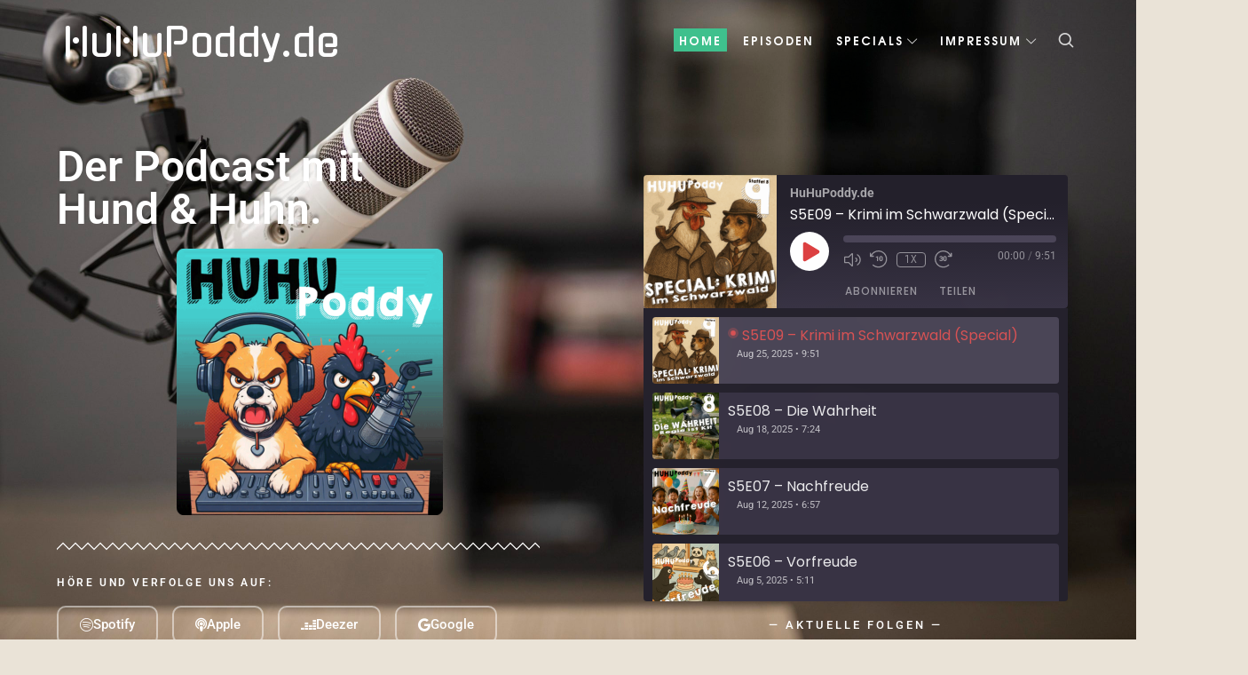

--- FILE ---
content_type: text/html; charset=UTF-8
request_url: https://huhupoddy.de/
body_size: 16754
content:
<!doctype html>
<html lang="de" class="no-featured-area is-header-small is-body-full-width is-single-post-title-default is-post-title-align-center is-post-media-fixed is-blog-text-align-left is-meta-with-icons is-header-light is-header-full-width is-header-parallax-no is-menu-sticky is-menu-fixed-width is-menu-align-right is-menu-light is-submenu-light is-submenu-align-left is-menu-uppercase is-featured-area-fixed is-slider-buttons-center-margin is-slider-buttons-rounded is-slider-buttons-dark is-slider-title-default is-slider-parallax is-slider-title-none-uppercase is-slider-more-link-show is-slider-more-link-button-style is-slider-text-align-center is-slider-v-align-center is-slider-h-align-center is-link-box-title-default is-link-box-title-transform-none is-link-box-text-align-center is-link-box-v-align-center is-link-box-parallax is-intro-align-center is-intro-text-dark is-intro-parallax-no is-more-link-button-style is-about-author-minimal is-related-posts-parallax is-related-posts-overflow is-share-links-boxed is-tagcloud-minimal is-nav-single-rounded is-nav-single-no-animated is-comments-minimal is-comments-image-rounded is-comment-form-boxed is-comment-form-boxed-solid is-sidebar-right is-sidebar-sticky is-sidebar-align-left is-widget-title-align-left is-widget-bottomline is-trending-posts-default is-footer-subscribe-light is-footer-widgets-align-left is-footer-full-width is-meta-uppercase is-sub-menu-ani-flip-in-half is-menu-hover-badge is-menu-hover-badge-horizontal is-header-float is-header-transparent" data-title-ratio="0.5" data-link-box-title-ratio="0.5" data-generic-button-style="" data-header-bg-shape="">
<head>
	<meta charset="UTF-8">
					<meta name="viewport" content="width=device-width, initial-scale=1">
				<link rel="profile" href="http://gmpg.org/xfn/11">
	<title>HuHuPoddy.de</title>
<meta name='robots' content='max-image-preview:large' />
<link rel='dns-prefetch' href='//fonts.googleapis.com' />
<link rel="alternate" type="application/rss+xml" title="HuHuPoddy.de &raquo; Feed" href="https://huhupoddy.de/feed/" />
<link rel="alternate" type="application/rss+xml" title="HuHuPoddy.de &raquo; Kommentar-Feed" href="https://huhupoddy.de/comments/feed/" />

<link rel="alternate" type="application/rss+xml" title="Podcast Feed: HUHU Poddy (MP3 Feed)" href="https://huhupoddy.de/feed/mp3/" />
<link rel="alternate" title="oEmbed (JSON)" type="application/json+oembed" href="https://huhupoddy.de/wp-json/oembed/1.0/embed?url=https%3A%2F%2Fhuhupoddy.de%2F" />
<link rel="alternate" title="oEmbed (XML)" type="text/xml+oembed" href="https://huhupoddy.de/wp-json/oembed/1.0/embed?url=https%3A%2F%2Fhuhupoddy.de%2F&#038;format=xml" />
<style id='wp-img-auto-sizes-contain-inline-css' type='text/css'>
img:is([sizes=auto i],[sizes^="auto," i]){contain-intrinsic-size:3000px 1500px}
/*# sourceURL=wp-img-auto-sizes-contain-inline-css */
</style>
<link rel='stylesheet' id='podlove-frontend-css-css' href='https://huhupoddy.de/wp-content/plugins/podlove-podcasting-plugin-for-wordpress/css/frontend.css?ver=1.0' type='text/css' media='all' />
<link rel='stylesheet' id='podlove-admin-font-css' href='https://huhupoddy.de/wp-content/plugins/podlove-podcasting-plugin-for-wordpress/css/admin-font.css?ver=4.3.2' type='text/css' media='all' />
<link rel='stylesheet' id='ssp-castos-player-css' href='https://huhupoddy.de/wp-content/plugins/seriously-simple-podcasting/assets/css/castos-player.min.css?ver=3.14.2' type='text/css' media='all' />
<link rel='stylesheet' id='ssp-subscribe-buttons-css' href='https://huhupoddy.de/wp-content/plugins/seriously-simple-podcasting/assets/css/subscribe-buttons.css?ver=3.14.2' type='text/css' media='all' />
<style id='wp-emoji-styles-inline-css' type='text/css'>

	img.wp-smiley, img.emoji {
		display: inline !important;
		border: none !important;
		box-shadow: none !important;
		height: 1em !important;
		width: 1em !important;
		margin: 0 0.07em !important;
		vertical-align: -0.1em !important;
		background: none !important;
		padding: 0 !important;
	}
/*# sourceURL=wp-emoji-styles-inline-css */
</style>
<style id='classic-theme-styles-inline-css' type='text/css'>
/*! This file is auto-generated */
.wp-block-button__link{color:#fff;background-color:#32373c;border-radius:9999px;box-shadow:none;text-decoration:none;padding:calc(.667em + 2px) calc(1.333em + 2px);font-size:1.125em}.wp-block-file__button{background:#32373c;color:#fff;text-decoration:none}
/*# sourceURL=/wp-includes/css/classic-themes.min.css */
</style>
<style id='create-block-castos-transcript-style-inline-css' type='text/css'>
:root{--castos-transcript--panel-bg:#f3f3f4}.ssp-transcript input[type=checkbox]{opacity:0;position:absolute;z-index:-1}.ssp-transcript .row{display:flex}.ssp-transcript .row .col{flex:1}.ssp-transcript .tabs{overflow:hidden}.ssp-transcript .tab{overflow:hidden;width:100%}.ssp-transcript .tab-label{background:var(--castos-transcript--panel-bg);cursor:pointer;display:flex;font-weight:700;justify-content:space-between;margin:0;padding:1em}.ssp-transcript .tab-label:hover{filter:brightness(95%)}.ssp-transcript .tab-label:after{content:"❯";text-align:center;transition:all .35s;width:1em}.ssp-transcript .tab-content{background:#fff;max-height:0;padding:0 1em;transition:all .35s}.ssp-transcript .tab-close{background:var(--castos-transcript--panel-bg);cursor:pointer;display:flex;font-size:.75em;justify-content:flex-end;padding:1em}.ssp-transcript .tab-close:hover,.ssp-transcript input:checked+.tab-label{filter:brightness(95%)}.ssp-transcript input:checked+.tab-label:after{transform:rotate(90deg)}.ssp-transcript input:checked~.tab-content{max-height:none;padding:1em}

/*# sourceURL=https://huhupoddy.de/wp-content/plugins/seriously-simple-transcripts/build/blocks/transcript/style-index.css */
</style>
<style id='global-styles-inline-css' type='text/css'>
:root{--wp--preset--aspect-ratio--square: 1;--wp--preset--aspect-ratio--4-3: 4/3;--wp--preset--aspect-ratio--3-4: 3/4;--wp--preset--aspect-ratio--3-2: 3/2;--wp--preset--aspect-ratio--2-3: 2/3;--wp--preset--aspect-ratio--16-9: 16/9;--wp--preset--aspect-ratio--9-16: 9/16;--wp--preset--color--black: #000000;--wp--preset--color--cyan-bluish-gray: #abb8c3;--wp--preset--color--white: #ffffff;--wp--preset--color--pale-pink: #f78da7;--wp--preset--color--vivid-red: #cf2e2e;--wp--preset--color--luminous-vivid-orange: #ff6900;--wp--preset--color--luminous-vivid-amber: #fcb900;--wp--preset--color--light-green-cyan: #7bdcb5;--wp--preset--color--vivid-green-cyan: #00d084;--wp--preset--color--pale-cyan-blue: #8ed1fc;--wp--preset--color--vivid-cyan-blue: #0693e3;--wp--preset--color--vivid-purple: #9b51e0;--wp--preset--gradient--vivid-cyan-blue-to-vivid-purple: linear-gradient(135deg,rgb(6,147,227) 0%,rgb(155,81,224) 100%);--wp--preset--gradient--light-green-cyan-to-vivid-green-cyan: linear-gradient(135deg,rgb(122,220,180) 0%,rgb(0,208,130) 100%);--wp--preset--gradient--luminous-vivid-amber-to-luminous-vivid-orange: linear-gradient(135deg,rgb(252,185,0) 0%,rgb(255,105,0) 100%);--wp--preset--gradient--luminous-vivid-orange-to-vivid-red: linear-gradient(135deg,rgb(255,105,0) 0%,rgb(207,46,46) 100%);--wp--preset--gradient--very-light-gray-to-cyan-bluish-gray: linear-gradient(135deg,rgb(238,238,238) 0%,rgb(169,184,195) 100%);--wp--preset--gradient--cool-to-warm-spectrum: linear-gradient(135deg,rgb(74,234,220) 0%,rgb(151,120,209) 20%,rgb(207,42,186) 40%,rgb(238,44,130) 60%,rgb(251,105,98) 80%,rgb(254,248,76) 100%);--wp--preset--gradient--blush-light-purple: linear-gradient(135deg,rgb(255,206,236) 0%,rgb(152,150,240) 100%);--wp--preset--gradient--blush-bordeaux: linear-gradient(135deg,rgb(254,205,165) 0%,rgb(254,45,45) 50%,rgb(107,0,62) 100%);--wp--preset--gradient--luminous-dusk: linear-gradient(135deg,rgb(255,203,112) 0%,rgb(199,81,192) 50%,rgb(65,88,208) 100%);--wp--preset--gradient--pale-ocean: linear-gradient(135deg,rgb(255,245,203) 0%,rgb(182,227,212) 50%,rgb(51,167,181) 100%);--wp--preset--gradient--electric-grass: linear-gradient(135deg,rgb(202,248,128) 0%,rgb(113,206,126) 100%);--wp--preset--gradient--midnight: linear-gradient(135deg,rgb(2,3,129) 0%,rgb(40,116,252) 100%);--wp--preset--font-size--small: 13px;--wp--preset--font-size--medium: 20px;--wp--preset--font-size--large: 36px;--wp--preset--font-size--x-large: 42px;--wp--preset--spacing--20: 0.44rem;--wp--preset--spacing--30: 0.67rem;--wp--preset--spacing--40: 1rem;--wp--preset--spacing--50: 1.5rem;--wp--preset--spacing--60: 2.25rem;--wp--preset--spacing--70: 3.38rem;--wp--preset--spacing--80: 5.06rem;--wp--preset--shadow--natural: 6px 6px 9px rgba(0, 0, 0, 0.2);--wp--preset--shadow--deep: 12px 12px 50px rgba(0, 0, 0, 0.4);--wp--preset--shadow--sharp: 6px 6px 0px rgba(0, 0, 0, 0.2);--wp--preset--shadow--outlined: 6px 6px 0px -3px rgb(255, 255, 255), 6px 6px rgb(0, 0, 0);--wp--preset--shadow--crisp: 6px 6px 0px rgb(0, 0, 0);}:where(.is-layout-flex){gap: 0.5em;}:where(.is-layout-grid){gap: 0.5em;}body .is-layout-flex{display: flex;}.is-layout-flex{flex-wrap: wrap;align-items: center;}.is-layout-flex > :is(*, div){margin: 0;}body .is-layout-grid{display: grid;}.is-layout-grid > :is(*, div){margin: 0;}:where(.wp-block-columns.is-layout-flex){gap: 2em;}:where(.wp-block-columns.is-layout-grid){gap: 2em;}:where(.wp-block-post-template.is-layout-flex){gap: 1.25em;}:where(.wp-block-post-template.is-layout-grid){gap: 1.25em;}.has-black-color{color: var(--wp--preset--color--black) !important;}.has-cyan-bluish-gray-color{color: var(--wp--preset--color--cyan-bluish-gray) !important;}.has-white-color{color: var(--wp--preset--color--white) !important;}.has-pale-pink-color{color: var(--wp--preset--color--pale-pink) !important;}.has-vivid-red-color{color: var(--wp--preset--color--vivid-red) !important;}.has-luminous-vivid-orange-color{color: var(--wp--preset--color--luminous-vivid-orange) !important;}.has-luminous-vivid-amber-color{color: var(--wp--preset--color--luminous-vivid-amber) !important;}.has-light-green-cyan-color{color: var(--wp--preset--color--light-green-cyan) !important;}.has-vivid-green-cyan-color{color: var(--wp--preset--color--vivid-green-cyan) !important;}.has-pale-cyan-blue-color{color: var(--wp--preset--color--pale-cyan-blue) !important;}.has-vivid-cyan-blue-color{color: var(--wp--preset--color--vivid-cyan-blue) !important;}.has-vivid-purple-color{color: var(--wp--preset--color--vivid-purple) !important;}.has-black-background-color{background-color: var(--wp--preset--color--black) !important;}.has-cyan-bluish-gray-background-color{background-color: var(--wp--preset--color--cyan-bluish-gray) !important;}.has-white-background-color{background-color: var(--wp--preset--color--white) !important;}.has-pale-pink-background-color{background-color: var(--wp--preset--color--pale-pink) !important;}.has-vivid-red-background-color{background-color: var(--wp--preset--color--vivid-red) !important;}.has-luminous-vivid-orange-background-color{background-color: var(--wp--preset--color--luminous-vivid-orange) !important;}.has-luminous-vivid-amber-background-color{background-color: var(--wp--preset--color--luminous-vivid-amber) !important;}.has-light-green-cyan-background-color{background-color: var(--wp--preset--color--light-green-cyan) !important;}.has-vivid-green-cyan-background-color{background-color: var(--wp--preset--color--vivid-green-cyan) !important;}.has-pale-cyan-blue-background-color{background-color: var(--wp--preset--color--pale-cyan-blue) !important;}.has-vivid-cyan-blue-background-color{background-color: var(--wp--preset--color--vivid-cyan-blue) !important;}.has-vivid-purple-background-color{background-color: var(--wp--preset--color--vivid-purple) !important;}.has-black-border-color{border-color: var(--wp--preset--color--black) !important;}.has-cyan-bluish-gray-border-color{border-color: var(--wp--preset--color--cyan-bluish-gray) !important;}.has-white-border-color{border-color: var(--wp--preset--color--white) !important;}.has-pale-pink-border-color{border-color: var(--wp--preset--color--pale-pink) !important;}.has-vivid-red-border-color{border-color: var(--wp--preset--color--vivid-red) !important;}.has-luminous-vivid-orange-border-color{border-color: var(--wp--preset--color--luminous-vivid-orange) !important;}.has-luminous-vivid-amber-border-color{border-color: var(--wp--preset--color--luminous-vivid-amber) !important;}.has-light-green-cyan-border-color{border-color: var(--wp--preset--color--light-green-cyan) !important;}.has-vivid-green-cyan-border-color{border-color: var(--wp--preset--color--vivid-green-cyan) !important;}.has-pale-cyan-blue-border-color{border-color: var(--wp--preset--color--pale-cyan-blue) !important;}.has-vivid-cyan-blue-border-color{border-color: var(--wp--preset--color--vivid-cyan-blue) !important;}.has-vivid-purple-border-color{border-color: var(--wp--preset--color--vivid-purple) !important;}.has-vivid-cyan-blue-to-vivid-purple-gradient-background{background: var(--wp--preset--gradient--vivid-cyan-blue-to-vivid-purple) !important;}.has-light-green-cyan-to-vivid-green-cyan-gradient-background{background: var(--wp--preset--gradient--light-green-cyan-to-vivid-green-cyan) !important;}.has-luminous-vivid-amber-to-luminous-vivid-orange-gradient-background{background: var(--wp--preset--gradient--luminous-vivid-amber-to-luminous-vivid-orange) !important;}.has-luminous-vivid-orange-to-vivid-red-gradient-background{background: var(--wp--preset--gradient--luminous-vivid-orange-to-vivid-red) !important;}.has-very-light-gray-to-cyan-bluish-gray-gradient-background{background: var(--wp--preset--gradient--very-light-gray-to-cyan-bluish-gray) !important;}.has-cool-to-warm-spectrum-gradient-background{background: var(--wp--preset--gradient--cool-to-warm-spectrum) !important;}.has-blush-light-purple-gradient-background{background: var(--wp--preset--gradient--blush-light-purple) !important;}.has-blush-bordeaux-gradient-background{background: var(--wp--preset--gradient--blush-bordeaux) !important;}.has-luminous-dusk-gradient-background{background: var(--wp--preset--gradient--luminous-dusk) !important;}.has-pale-ocean-gradient-background{background: var(--wp--preset--gradient--pale-ocean) !important;}.has-electric-grass-gradient-background{background: var(--wp--preset--gradient--electric-grass) !important;}.has-midnight-gradient-background{background: var(--wp--preset--gradient--midnight) !important;}.has-small-font-size{font-size: var(--wp--preset--font-size--small) !important;}.has-medium-font-size{font-size: var(--wp--preset--font-size--medium) !important;}.has-large-font-size{font-size: var(--wp--preset--font-size--large) !important;}.has-x-large-font-size{font-size: var(--wp--preset--font-size--x-large) !important;}
:where(.wp-block-post-template.is-layout-flex){gap: 1.25em;}:where(.wp-block-post-template.is-layout-grid){gap: 1.25em;}
:where(.wp-block-term-template.is-layout-flex){gap: 1.25em;}:where(.wp-block-term-template.is-layout-grid){gap: 1.25em;}
:where(.wp-block-columns.is-layout-flex){gap: 2em;}:where(.wp-block-columns.is-layout-grid){gap: 2em;}
:root :where(.wp-block-pullquote){font-size: 1.5em;line-height: 1.6;}
/*# sourceURL=global-styles-inline-css */
</style>
<link rel='stylesheet' id='fontello-css' href='https://huhupoddy.de/wp-content/plugins/pixelwars-core/themes/global/css/fonts/fontello/css/fontello.css' type='text/css' media='all' />
<link rel='stylesheet' id='pixelwars-core-shortcodes-css' href='https://huhupoddy.de/wp-content/plugins/pixelwars-core/themes/global/css/shortcodes.css' type='text/css' media='all' />
<link rel='stylesheet' id='sbttb-fonts-css' href='https://huhupoddy.de/wp-content/plugins/smooth-back-to-top-button/assets/css/sbttb-fonts.css?ver=1.2' type='text/css' media='all' />
<link rel='stylesheet' id='sbttb-style-css' href='https://huhupoddy.de/wp-content/plugins/smooth-back-to-top-button/assets/css/smooth-back-to-top-button.css?ver=1.2' type='text/css' media='all' />
<link rel='stylesheet' id='episody-font-texgyreadventor-css' href='https://huhupoddy.de/wp-content/themes/episody/css/fonts/texgyreadventor/stylesheet.css?ver=6.9' type='text/css' media='all' />
<link rel='stylesheet' id='episody-font-now-css' href='https://huhupoddy.de/wp-content/themes/episody/css/fonts/now/stylesheet.css?ver=6.9' type='text/css' media='all' />
<link rel='stylesheet' id='episody-fonts-css' href='//fonts.googleapis.com/css?family=Gugi%3A400%2C400i%2C700%2C700i%7CJost%3A400%2C400i%2C700%2C700i%7CSen%3A400%2C400i%2C700%2C700i&#038;ver=6.9' type='text/css' media='all' />
<link rel='stylesheet' id='normalize-css' href='https://huhupoddy.de/wp-content/themes/episody/css/normalize.css?ver=6.9' type='text/css' media='all' />
<link rel='stylesheet' id='bootstrap-css' href='https://huhupoddy.de/wp-content/themes/episody/css/bootstrap.css?ver=6.9' type='text/css' media='all' />
<link rel='stylesheet' id='fluidbox-css' href='https://huhupoddy.de/wp-content/themes/episody/js/fluidbox/fluidbox.css?ver=6.9' type='text/css' media='all' />
<link rel='stylesheet' id='magnific-popup-css' href='https://huhupoddy.de/wp-content/themes/episody/js/jquery.magnific-popup/magnific-popup.css?ver=6.9' type='text/css' media='all' />
<link rel='stylesheet' id='owl-carousel-css' href='https://huhupoddy.de/wp-content/themes/episody/js/owl-carousel/owl.carousel.css?ver=6.9' type='text/css' media='all' />
<link rel='stylesheet' id='episody-main-css' href='https://huhupoddy.de/wp-content/themes/episody/css/main.css?ver=6.9' type='text/css' media='all' />
<link rel='stylesheet' id='episody-768-css' href='https://huhupoddy.de/wp-content/themes/episody/css/768.css?ver=6.9' type='text/css' media='all' />
<link rel='stylesheet' id='episody-992-css' href='https://huhupoddy.de/wp-content/themes/episody/css/992.css?ver=6.9' type='text/css' media='all' />
<link rel='stylesheet' id='episody-style-css' href='https://huhupoddy.de/wp-content/themes/episody/style.css?ver=6.9' type='text/css' media='all' />
<style id='episody-style-inline-css' type='text/css'>
.site-title { font-family: 'Gugi'; }

.nav-menu, .entry-meta, .owl-nav, label, .page-links, .navigation, .entry-title i, .site-info, .filters { font-family: 'TeXGyreAdventor', sans-serif; }

.widget-title { font-family: 'TeXGyreAdventor', sans-serif; }

h1, .entry-title, .footer-subscribe h3, .widget_categories ul li, .widget_recent_entries ul li a, .widget_pages ul li, .widget_nav_menu ul li, .widget_archive ul li, .widget_most_recommended_posts ul li a, .widget_calendar table caption, .tptn_title, .nav-single a, .widget_recent_comments ul li, .widget_product_categories ul li, .widget_meta ul li, .widget_rss ul a.rsswidget { font-family: 'TeXGyreAdventor', sans-serif; }

h2, h3, h4, h5, h6, blockquote, .tab-titles { font-family: 'Jost'; }

.slider-box .entry-title { font-family: 'Now', sans-serif; }

body { font-family: 'Sen'; }

.link-box .entry-title { font-family: 'Now', sans-serif; }

.button, button, html .elementor-button, html .ekit-wid-con .elementskit-btn, html .ekit-wid-con .ekit_creative_button, .more-link { font-family: 'Jost'; }

@media screen and (min-width: 992px) { .site-header .site-title { font-size: 44px; } }

@media screen and (min-width: 992px) { html { font-size: 16px; } }

@media screen and (min-width: 992px) { .nav-menu > ul { font-size: 13px; } }

@media screen and (min-width: 992px) { .blog-stream .entry-content { font-size: 16px; } }

@media screen and (min-width: 992px) { .blog-stream.blog-small .entry-content { font-size: 14px; } }

.widget-title { font-size: 13px; }

@media screen and (min-width: 992px) { .nav-menu ul ul { font-size: 11px; } }

.site-title { font-weight: 400; }

h1, .entry-title, .footer-subscribe h3 { font-weight: 700; }

.slider-box .entry-title { font-weight: 700; }

.widget-title { font-weight: 700; }

@media screen and (min-width: 992px) { .nav-menu > ul { font-weight: 700; } }

@media screen and (min-width: 992px) { .nav-menu ul ul { font-weight: 700; } }

.link-box .entry-title { font-weight: 700; }

.entry-meta { font-weight: 700; }

@media screen and (min-width: 992px) { .nav-menu > ul { letter-spacing: 2px; } }

@media screen and (min-width: 992px) { .nav-menu ul ul { letter-spacing: 1px; } }

.widget-title { letter-spacing: 3px; }

.layout-medium, .is-header-row .header-wrap-inner, .is-header-small .header-wrap-inner, .is-menu-bar.is-menu-fixed-bg .menu-wrap, .is-header-fixed-width .header-wrap, .is-header-fixed-width.is-menu-bar .site-navigation, .is-header-float-box:not(.is-header-float-box-menu) .site-header:not(.clone) .header-wrap, .is-header-float-box.is-menu-bar .site-header:not(.clone) .site-navigation:not(.clone), .is-body-boxed .site, .is-body-boxed .header-wrap, .is-body-boxed.is-menu-bar .site-navigation, .is-body-boxed:not(.is-menu-bar) .site-header, .is-middle-boxed .site-main, .intro-content, .is-footer-boxed .site-footer, .is-content-boxed .site-main .layout-fixed, .top-bar .top-bar-wrap, .is-top-bar-fixed .top-bar, .is-top-bar-fixed-bg .top-bar, .is-menu-bottom.is-menu-bottom-overflow .site-header:not(.clone) .site-navigation:not(.clone) .menu-wrap, .site-branding-wrap, .is-header-border-fixed .header-wrap:after, .is-header-border-fixed .menu-wrap:after, html .tutor-container, html .lp-content-area, html .learn-press-breadcrumb { max-width: 1140px; margin-left: auto; margin-right: auto; }

a { color: #d84156; }

a:hover { color: #c60035; }

@media screen and (min-width: 992px) { .nav-menu > ul > li.current-menu-item > a { color: #ffffff !important; } }

@media screen and (min-width: 992px) { .nav-menu li.current-menu-item > a .link-text:before { background-color: #3fc08d !important; border-color: #3fc08d !important; } }

@media screen and (min-width: 992px) { html.loaded .nav-menu ul li a .link-text:before, .nav-menu li.has-submenu:hover > a .link-text:before { background-color: #ffe899; border-color: #ffe899; } }

body { background: #eae3d7; }

.site .footer-subscribe { background: #ffffff; }

.top-bar, .top-bar select option { background-color: #171717; }

.header-wrap:after { color: #222222; }

.is-menu-bar .menu-wrap:after { color: #222222; }
/*# sourceURL=episody-style-inline-css */
</style>
<link rel='stylesheet' id='fwdmsp_msp_css-css' href='https://huhupoddy.de/wp-content/plugins/fwdmsp/css/fwdmsp.css?ver=7.2' type='text/css' media='all' />
<link rel='stylesheet' id='elementor-icons-css' href='https://huhupoddy.de/wp-content/plugins/elementor/assets/lib/eicons/css/elementor-icons.min.css?ver=5.46.0' type='text/css' media='all' />
<link rel='stylesheet' id='elementor-frontend-css' href='https://huhupoddy.de/wp-content/plugins/elementor/assets/css/frontend.min.css?ver=3.34.2' type='text/css' media='all' />
<link rel='stylesheet' id='elementor-post-7-css' href='https://huhupoddy.de/wp-content/uploads/elementor/css/post-7.css?ver=1768925324' type='text/css' media='all' />
<link rel='stylesheet' id='widget-heading-css' href='https://huhupoddy.de/wp-content/plugins/elementor/assets/css/widget-heading.min.css?ver=3.34.2' type='text/css' media='all' />
<link rel='stylesheet' id='widget-image-css' href='https://huhupoddy.de/wp-content/plugins/elementor/assets/css/widget-image.min.css?ver=3.34.2' type='text/css' media='all' />
<link rel='stylesheet' id='widget-divider-css' href='https://huhupoddy.de/wp-content/plugins/elementor/assets/css/widget-divider.min.css?ver=3.34.2' type='text/css' media='all' />
<link rel='stylesheet' id='e-animation-float-css' href='https://huhupoddy.de/wp-content/plugins/elementor/assets/lib/animations/styles/e-animation-float.min.css?ver=3.34.2' type='text/css' media='all' />
<link rel='stylesheet' id='e-animation-fadeInRight-css' href='https://huhupoddy.de/wp-content/plugins/elementor/assets/lib/animations/styles/fadeInRight.min.css?ver=3.34.2' type='text/css' media='all' />
<link rel='stylesheet' id='swiper-css' href='https://huhupoddy.de/wp-content/plugins/elementor/assets/lib/swiper/v8/css/swiper.min.css?ver=8.4.5' type='text/css' media='all' />
<link rel='stylesheet' id='e-swiper-css' href='https://huhupoddy.de/wp-content/plugins/elementor/assets/css/conditionals/e-swiper.min.css?ver=3.34.2' type='text/css' media='all' />
<link rel='stylesheet' id='e-shapes-css' href='https://huhupoddy.de/wp-content/plugins/elementor/assets/css/conditionals/shapes.min.css?ver=3.34.2' type='text/css' media='all' />
<link rel='stylesheet' id='widget-social-icons-css' href='https://huhupoddy.de/wp-content/plugins/elementor/assets/css/widget-social-icons.min.css?ver=3.34.2' type='text/css' media='all' />
<link rel='stylesheet' id='e-apple-webkit-css' href='https://huhupoddy.de/wp-content/plugins/elementor/assets/css/conditionals/apple-webkit.min.css?ver=3.34.2' type='text/css' media='all' />
<link rel='stylesheet' id='e-animation-rotateInDownLeft-css' href='https://huhupoddy.de/wp-content/plugins/elementor/assets/lib/animations/styles/rotateInDownLeft.min.css?ver=3.34.2' type='text/css' media='all' />
<link rel='stylesheet' id='e-animation-fadeInLeft-css' href='https://huhupoddy.de/wp-content/plugins/elementor/assets/lib/animations/styles/fadeInLeft.min.css?ver=3.34.2' type='text/css' media='all' />
<link rel='stylesheet' id='e-animation-rotateInDownRight-css' href='https://huhupoddy.de/wp-content/plugins/elementor/assets/lib/animations/styles/rotateInDownRight.min.css?ver=3.34.2' type='text/css' media='all' />
<link rel='stylesheet' id='elementor-post-480-css' href='https://huhupoddy.de/wp-content/uploads/elementor/css/post-480.css?ver=1768925324' type='text/css' media='all' />
<link rel='stylesheet' id='ekit-widget-styles-css' href='https://huhupoddy.de/wp-content/plugins/elementskit-lite/widgets/init/assets/css/widget-styles.css?ver=3.7.8' type='text/css' media='all' />
<link rel='stylesheet' id='ekit-responsive-css' href='https://huhupoddy.de/wp-content/plugins/elementskit-lite/widgets/init/assets/css/responsive.css?ver=3.7.8' type='text/css' media='all' />
<link rel='stylesheet' id='elementor-gf-local-roboto-css' href='https://huhupoddy.de/wp-content/uploads/elementor/google-fonts/css/roboto.css?ver=1742274741' type='text/css' media='all' />
<link rel='stylesheet' id='elementor-gf-local-robotoslab-css' href='https://huhupoddy.de/wp-content/uploads/elementor/google-fonts/css/robotoslab.css?ver=1742274745' type='text/css' media='all' />
<link rel='stylesheet' id='elementor-gf-local-loversquarrel-css' href='https://huhupoddy.de/wp-content/uploads/elementor/google-fonts/css/loversquarrel.css?ver=1742274745' type='text/css' media='all' />
<link rel='stylesheet' id='elementor-gf-local-lato-css' href='https://huhupoddy.de/wp-content/uploads/elementor/google-fonts/css/lato.css?ver=1742274746' type='text/css' media='all' />
<link rel='stylesheet' id='elementor-icons-ekiticons-css' href='https://huhupoddy.de/wp-content/plugins/elementskit-lite/modules/elementskit-icon-pack/assets/css/ekiticons.css?ver=3.7.8' type='text/css' media='all' />
<link rel='stylesheet' id='elementor-icons-shared-0-css' href='https://huhupoddy.de/wp-content/plugins/elementor/assets/lib/font-awesome/css/fontawesome.min.css?ver=5.15.3' type='text/css' media='all' />
<link rel='stylesheet' id='elementor-icons-fa-solid-css' href='https://huhupoddy.de/wp-content/plugins/elementor/assets/lib/font-awesome/css/solid.min.css?ver=5.15.3' type='text/css' media='all' />
<link rel='stylesheet' id='elementor-icons-fa-brands-css' href='https://huhupoddy.de/wp-content/plugins/elementor/assets/lib/font-awesome/css/brands.min.css?ver=5.15.3' type='text/css' media='all' />
<script type="text/javascript" src="https://huhupoddy.de/wp-content/plugins/podlove-web-player/web-player/embed.js?ver=5.9.2" id="podlove-web-player-player-js"></script>
<script type="text/javascript" src="https://huhupoddy.de/wp-content/plugins/podlove-web-player/js/cache.js?ver=5.9.2" id="podlove-web-player-player-cache-js"></script>
<script type="text/javascript" src="https://huhupoddy.de/wp-includes/js/jquery/jquery.min.js?ver=3.7.1" id="jquery-core-js"></script>
<script type="text/javascript" src="https://huhupoddy.de/wp-includes/js/jquery/jquery-migrate.min.js?ver=3.4.1" id="jquery-migrate-js"></script>
<script type="text/javascript" src="https://huhupoddy.de/wp-content/plugins/fwdmsp/js/FWDMSP.js?ver=7.2" id="fwdmsp_msp_script-js"></script>
<link rel="https://api.w.org/" href="https://huhupoddy.de/wp-json/" /><link rel="alternate" title="JSON" type="application/json" href="https://huhupoddy.de/wp-json/wp/v2/pages/480" /><link rel="EditURI" type="application/rsd+xml" title="RSD" href="https://huhupoddy.de/xmlrpc.php?rsd" />
<meta name="generator" content="WordPress 6.9" />
<meta name="generator" content="Seriously Simple Podcasting 3.14.2" />
<link rel="canonical" href="https://huhupoddy.de/" />
<link rel='shortlink' href='https://huhupoddy.de/' />
<meta name="cdp-version" content="1.5.0" />
<link rel="alternate" type="application/rss+xml" title="Podcast RSS-Feed" href="https://huhupoddy.de/feed/podcast" />


            <style type="text/css">
                .progress-wrap {
                    bottom: 50px;
                    height: 46px;
                    width: 46px;
                    border-radius: 46px;
                    background-color: #0000;
                    box-shadow: inset 0 0 0 2px #cccccc;
                }

                .progress-wrap.btn-left-side {
                    left: 50px;
                }

                .progress-wrap.btn-right-side {
                    right: 50px;
                }

				.progress-wrap.btn-center {
					inset-inline: 0;
					margin-inline: auto;
				}

                .progress-wrap::after {
                    width: 46px;
                    height: 46px;
                    color: #1f2029;
                    font-size: 24px;
                    content: '\e900';
                    line-height: 46px;
                }

                .progress-wrap:hover::after {
                    color: #1f2029;
                }

                .progress-wrap svg.progress-circle path {
                    stroke: #1f2029;
                    stroke-width: 4px;
                }

                
                
                
            </style>

			<meta name="generator" content="Elementor 3.34.2; features: additional_custom_breakpoints; settings: css_print_method-external, google_font-enabled, font_display-swap">
			<style>
				.e-con.e-parent:nth-of-type(n+4):not(.e-lazyloaded):not(.e-no-lazyload),
				.e-con.e-parent:nth-of-type(n+4):not(.e-lazyloaded):not(.e-no-lazyload) * {
					background-image: none !important;
				}
				@media screen and (max-height: 1024px) {
					.e-con.e-parent:nth-of-type(n+3):not(.e-lazyloaded):not(.e-no-lazyload),
					.e-con.e-parent:nth-of-type(n+3):not(.e-lazyloaded):not(.e-no-lazyload) * {
						background-image: none !important;
					}
				}
				@media screen and (max-height: 640px) {
					.e-con.e-parent:nth-of-type(n+2):not(.e-lazyloaded):not(.e-no-lazyload),
					.e-con.e-parent:nth-of-type(n+2):not(.e-lazyloaded):not(.e-no-lazyload) * {
						background-image: none !important;
					}
				}
			</style>
			</head>

<body class="home wp-singular page-template page-template-elementor_header_footer page page-id-480 wp-theme-episody elementor-default elementor-template-full-width elementor-kit-7 elementor-page elementor-page-480">
	    <div id="page" class="hfeed site">
				
        <header id="masthead" class="site-header" role="banner">
						<div class="header-wrap" data-parallax-video="">
				<div class="header-wrap-inner">
					<div class="site-branding">
						<div class="site-branding-wrap">
							<div class="site-branding-left">
															</div> <!-- .site-branding-left -->
							
							<div class="site-branding-center">
																				<h1 class="site-title">
													<a href="https://huhupoddy.de/" rel="home">
														<span class="screen-reader-text">
															HuHuPoddy.de														</span>
														<span class="site-title-text">
															HuHuPoddy.de														</span>
													</a>
												</h1> <!-- .site-title -->
																			
								<p class="site-description">
																	</p> <!-- .site-description -->
							</div> <!-- .site-branding-center -->
							
							<div class="site-branding-right">
															</div> <!-- .site-branding-right -->
						</div> <!-- .site-branding-wrap -->
					</div> <!-- .site-branding -->
					
					<nav id="site-navigation" class="main-navigation site-navigation" role="navigation">
						<div class="menu-wrap">
							<div class="layout-medium">
								<a class="menu-toggle">
									<span class="lines"></span>
								</a> <!-- .menu-toggle -->
								
																
								<div class="nav-menu"><ul id="menu-mymenu" class=""><li id="menu-item-3537" class="menu-item menu-item-type-custom menu-item-object-custom current-menu-item current_page_item menu-item-home menu-item-3537"><a href="https://huhupoddy.de" aria-current="page">Home</a></li>
<li id="menu-item-3536" class="menu-item menu-item-type-taxonomy menu-item-object-category menu-item-3536"><a href="https://huhupoddy.de/category/folgen/">Episoden</a></li>
<li id="menu-item-3818" class="menu-item menu-item-type-taxonomy menu-item-object-category menu-item-has-children menu-item-3818"><a href="https://huhupoddy.de/category/specials/">Specials</a>
<ul class="sub-menu">
	<li id="menu-item-3820" class="menu-item menu-item-type-taxonomy menu-item-object-category menu-item-3820"><a href="https://huhupoddy.de/category/kupos/">KuPoS</a></li>
	<li id="menu-item-3819" class="menu-item menu-item-type-taxonomy menu-item-object-category menu-item-3819"><a href="https://huhupoddy.de/category/poddy2go/">Poddy2Go</a></li>
</ul>
</li>
<li id="menu-item-3682" class="menu-item menu-item-type-post_type menu-item-object-page menu-item-has-children menu-item-3682"><a href="https://huhupoddy.de/impressum/">Impressum</a>
<ul class="sub-menu">
	<li id="menu-item-3683" class="menu-item menu-item-type-post_type menu-item-object-page menu-item-3683"><a href="https://huhupoddy.de/datenschutzerklaerung/">Datenschutz</a></li>
</ul>
</li>
</ul></div>								
																			<a class="search-toggle toggle-link"></a>
											
											<div class="search-container">
												<div class="search-box" role="search">
													<form class="search-form" method="get" action="https://huhupoddy.de/">
														<label>
															<span>
																Search for															</span>
															<input type="search" id="search-field" name="s" placeholder="type and hit enter">
														</label>
														<input type="submit" class="search-submit" value="Search">
													</form> <!-- .search-form -->
												</div> <!-- .search-box -->
											</div> <!-- .search-container -->
																		
															</div> <!-- .layout-medium -->
						</div> <!-- .menu-wrap -->
					</nav> <!-- #site-navigation .main-navigation .site-navigation -->
				</div> <!-- .header-wrap-inner -->
			</div> <!-- .header-wrap -->
        </header> <!-- #masthead .site-header -->		<div data-elementor-type="wp-page" data-elementor-id="480" class="elementor elementor-480">
						<section class="elementor-section elementor-top-section elementor-element elementor-element-82b3fe8 elementor-section-boxed elementor-section-height-default elementor-section-height-default" data-id="82b3fe8" data-element_type="section" data-settings="{&quot;background_background&quot;:&quot;classic&quot;,&quot;shape_divider_bottom&quot;:&quot;mountains&quot;}">
							<div class="elementor-background-overlay"></div>
						<div class="elementor-shape elementor-shape-bottom" aria-hidden="true" data-negative="false">
			<svg xmlns="http://www.w3.org/2000/svg" viewBox="0 0 1000 100" preserveAspectRatio="none">
	<path class="elementor-shape-fill" opacity="0.33" d="M473,67.3c-203.9,88.3-263.1-34-320.3,0C66,119.1,0,59.7,0,59.7V0h1000v59.7 c0,0-62.1,26.1-94.9,29.3c-32.8,3.3-62.8-12.3-75.8-22.1C806,49.6,745.3,8.7,694.9,4.7S492.4,59,473,67.3z"/>
	<path class="elementor-shape-fill" opacity="0.66" d="M734,67.3c-45.5,0-77.2-23.2-129.1-39.1c-28.6-8.7-150.3-10.1-254,39.1 s-91.7-34.4-149.2,0C115.7,118.3,0,39.8,0,39.8V0h1000v36.5c0,0-28.2-18.5-92.1-18.5C810.2,18.1,775.7,67.3,734,67.3z"/>
	<path class="elementor-shape-fill" d="M766.1,28.9c-200-57.5-266,65.5-395.1,19.5C242,1.8,242,5.4,184.8,20.6C128,35.8,132.3,44.9,89.9,52.5C28.6,63.7,0,0,0,0 h1000c0,0-9.9,40.9-83.6,48.1S829.6,47,766.1,28.9z"/>
</svg>		</div>
					<div class="elementor-container elementor-column-gap-no">
					<div class="elementor-column elementor-col-100 elementor-top-column elementor-element elementor-element-b6fb728" data-id="b6fb728" data-element_type="column" data-settings="{&quot;background_background&quot;:&quot;classic&quot;}">
			<div class="elementor-widget-wrap elementor-element-populated">
						<section class="elementor-section elementor-inner-section elementor-element elementor-element-2211f31e elementor-section-boxed elementor-section-height-default elementor-section-height-default" data-id="2211f31e" data-element_type="section">
						<div class="elementor-container elementor-column-gap-no">
					<div class="elementor-column elementor-col-50 elementor-inner-column elementor-element elementor-element-1de3154d" data-id="1de3154d" data-element_type="column">
			<div class="elementor-widget-wrap elementor-element-populated">
						<div class="elementor-element elementor-element-eb59e elementor-widget elementor-widget-heading" data-id="eb59e" data-element_type="widget" data-widget_type="heading.default">
				<div class="elementor-widget-container">
					<h1 class="elementor-heading-title elementor-size-default">Der Podcast mit <br>
Hund &amp; Huhn.</h1>				</div>
				</div>
				<div class="elementor-element elementor-element-a92142c elementor-widget elementor-widget-image" data-id="a92142c" data-element_type="widget" data-widget_type="image.default">
				<div class="elementor-widget-container">
															<img fetchpriority="high" decoding="async" width="300" height="300" src="https://huhupoddy.de/wp-content/uploads/2023/11/huhupoddylogo2024-300x300.png" class="attachment-episody_image_size_5 size-episody_image_size_5 wp-image-3825" alt="" srcset="https://huhupoddy.de/wp-content/uploads/2023/11/huhupoddylogo2024-300x300.png 300w, https://huhupoddy.de/wp-content/uploads/2023/11/huhupoddylogo2024-1024x1024.png 1024w, https://huhupoddy.de/wp-content/uploads/2023/11/huhupoddylogo2024-150x150.png 150w, https://huhupoddy.de/wp-content/uploads/2023/11/huhupoddylogo2024-768x768.png 768w, https://huhupoddy.de/wp-content/uploads/2023/11/huhupoddylogo2024-550x550.png 550w, https://huhupoddy.de/wp-content/uploads/2023/11/huhupoddylogo2024-1060x1060.png 1060w, https://huhupoddy.de/wp-content/uploads/2023/11/huhupoddylogo2024-1536x1536.png 1536w, https://huhupoddy.de/wp-content/uploads/2023/11/huhupoddylogo2024-2048x2048.png 2048w, https://huhupoddy.de/wp-content/uploads/2023/11/huhupoddylogo2024-500x500.png 500w, https://huhupoddy.de/wp-content/uploads/2023/11/huhupoddylogo2024-1920x1920.png 1920w, https://huhupoddy.de/wp-content/uploads/2023/11/huhupoddylogo2024-1080x1080.png 1080w, https://huhupoddy.de/wp-content/uploads/2023/11/huhupoddylogo2024-250x250.png 250w" sizes="(max-width: 300px) 100vw, 300px" />															</div>
				</div>
				<div class="elementor-element elementor-element-754afbef elementor-widget-divider--separator-type-pattern elementor-widget-divider--view-line elementor-widget elementor-widget-divider" data-id="754afbef" data-element_type="widget" data-widget_type="divider.default">
				<div class="elementor-widget-container">
							<div class="elementor-divider" style="--divider-pattern-url: url(&quot;data:image/svg+xml,%3Csvg xmlns=&#039;http://www.w3.org/2000/svg&#039; preserveAspectRatio=&#039;none&#039; overflow=&#039;visible&#039; height=&#039;100%&#039; viewBox=&#039;0 0 24 24&#039; fill=&#039;none&#039; stroke=&#039;black&#039; stroke-width=&#039;2&#039; stroke-linecap=&#039;square&#039; stroke-miterlimit=&#039;10&#039;%3E%3Cpolyline points=&#039;0,18 12,6 24,18 &#039;/%3E%3C/svg%3E&quot;);">
			<span class="elementor-divider-separator">
						</span>
		</div>
						</div>
				</div>
				<div class="elementor-element elementor-element-43144162 elementor-widget elementor-widget-heading" data-id="43144162" data-element_type="widget" data-widget_type="heading.default">
				<div class="elementor-widget-container">
					<h3 class="elementor-heading-title elementor-size-default">Höre und verfolge uns auf:</h3>				</div>
				</div>
				<div class="elementor-element elementor-element-2ccd56b0 elementor-widget__width-auto elementor-widget elementor-widget-button" data-id="2ccd56b0" data-element_type="widget" data-widget_type="button.default">
				<div class="elementor-widget-container">
									<div class="elementor-button-wrapper">
					<a class="elementor-button elementor-button-link elementor-size-sm elementor-animation-float" href="https://open.spotify.com/show/1JYiIPkJdMlVjrQgXGl1RP" target="_blank">
						<span class="elementor-button-content-wrapper">
						<span class="elementor-button-icon">
				<i aria-hidden="true" class="icon icon-spotify-1"></i>			</span>
									<span class="elementor-button-text">Spotify</span>
					</span>
					</a>
				</div>
								</div>
				</div>
				<div class="elementor-element elementor-element-5fe3e50d elementor-widget__width-auto elementor-widget elementor-widget-button" data-id="5fe3e50d" data-element_type="widget" data-widget_type="button.default">
				<div class="elementor-widget-container">
									<div class="elementor-button-wrapper">
					<a class="elementor-button elementor-button-link elementor-size-sm elementor-animation-float" href="https://podcasts.apple.com/us/podcast/huhu-poddy/id1575287229" target="_blank">
						<span class="elementor-button-content-wrapper">
						<span class="elementor-button-icon">
				<i aria-hidden="true" class="fas fa-podcast"></i>			</span>
									<span class="elementor-button-text">Apple</span>
					</span>
					</a>
				</div>
								</div>
				</div>
				<div class="elementor-element elementor-element-67dae02b elementor-widget__width-auto elementor-widget elementor-widget-button" data-id="67dae02b" data-element_type="widget" data-widget_type="button.default">
				<div class="elementor-widget-container">
									<div class="elementor-button-wrapper">
					<a class="elementor-button elementor-button-link elementor-size-sm elementor-animation-float" href="https://www.deezer.com/de/show/2794262" target="_blank">
						<span class="elementor-button-content-wrapper">
						<span class="elementor-button-icon">
				<i aria-hidden="true" class="fab fa-deezer"></i>			</span>
									<span class="elementor-button-text">Deezer</span>
					</span>
					</a>
				</div>
								</div>
				</div>
				<div class="elementor-element elementor-element-28884e0 elementor-widget__width-auto elementor-widget elementor-widget-button" data-id="28884e0" data-element_type="widget" data-widget_type="button.default">
				<div class="elementor-widget-container">
									<div class="elementor-button-wrapper">
					<a class="elementor-button elementor-button-link elementor-size-sm elementor-animation-float" href="https://podcasts.google.com/feed/aHR0cHM6Ly9odWh1cG9kZHkuZGUvZmVlZC9tcDMv" target="_blank">
						<span class="elementor-button-content-wrapper">
						<span class="elementor-button-icon">
				<i aria-hidden="true" class="fab fa-google"></i>			</span>
									<span class="elementor-button-text">Google</span>
					</span>
					</a>
				</div>
								</div>
				</div>
					</div>
		</div>
				<div class="elementor-column elementor-col-50 elementor-inner-column elementor-element elementor-element-23c0ce41" data-id="23c0ce41" data-element_type="column">
			<div class="elementor-widget-wrap elementor-element-populated">
						<div class="elementor-element elementor-element-79d5cbb elementor-invisible elementor-widget elementor-widget-wp-widget-podcast-playlist" data-id="79d5cbb" data-element_type="widget" data-settings="{&quot;_animation&quot;:&quot;fadeInRight&quot;}" data-widget_type="wp-widget-podcast-playlist.default">
				<div class="elementor-widget-container">
					<div id="3037601672" class="castos-player dark-mode " tabindex="0" data-episode="4058" data-player_id="3037601672">
	<div class="player">
		<div class="player__main">
			<div class="player__artwork player__artwork-4058">
				<img decoding="async" src="https://huhupoddy.de/wp-content/uploads/2025/08/huhupoddyfolgenpic_f112_202-150x150.png"
					 alt="HuHuPoddy.de"
					 title="HuHuPoddy.de">
			</div>
			<div class="player__body">
				<div class="currently-playing">
					<div class="show player__podcast-title">
						HuHuPoddy.de					</div>
					<div class="episode-title player__episode-title">S5E09 – Krimi im Schwarzwald (Special)</div>
				</div>
				<div class="play-progress">
					<div class="play-pause-controls">
						<button title="Play" aria-label="Play Episode" aria-pressed="false" class="play-btn">
							<span class="screen-reader-text">Play Episode</span>
						</button>
						<button title="Pause" aria-label="Pause Episode" aria-pressed="false" class="pause-btn hide">
							<span class="screen-reader-text">Pause Episode</span>
						</button>
						<img decoding="async" src="https://huhupoddy.de/wp-content/plugins/seriously-simple-podcasting/assets/css/images/player/images/icon-loader.svg" alt="Loading" class="ssp-loader hide"/>
					</div>
					<div>
						<audio preload="none" class="clip clip-4058">
							<source src="https://huhupoddy.de/data/mp3/HuHuPoddy-Folge112-krimispezial.mp3">
						</audio>
						<div class="ssp-progress" role="progressbar" title="Seek" aria-valuenow="0" aria-valuemin="0" aria-valuemax="591">
							<span class="progress__filled"></span>
						</div>
						<div class="ssp-playback playback">
							<div class="playback__controls">
								<button class="player-btn player-btn__volume" title="Mute/Unmute">
									<span class="screen-reader-text">Mute/Unmute Episode</span>
								</button>
								<button data-skip="-10" class="player-btn player-btn__rwd" title="Rewind 10 seconds">
									<span class="screen-reader-text">Rewind 10 Seconds</span>
								</button>
								<button data-speed="1" class="player-btn player-btn__speed" title="Playback Speed" aria-label="Playback Speed">1x</button>
								<button data-skip="30" class="player-btn player-btn__fwd" title="Fast Forward 30 seconds">
									<span class="screen-reader-text">Fast Forward 30 seconds</span>
								</button>
							</div>
							<div class="playback__timers">
								<time class="ssp-timer">00:00</time>
								<span>/</span>
								<!-- We need actual duration here from the server -->
								<time class="ssp-duration" datetime="PT0H9M51S">9:51</time>
							</div>
						</div>
					</div>
				</div>
									<nav class="player-panels-nav">
													<button class="subscribe-btn" id="subscribe-btn-4058" title="Abonnieren">Abonnieren</button>
																			<button class="share-btn" id="share-btn-4058" title="Teilen">Teilen</button>
											</nav>
							</div>
		</div>
	</div>
			<div class="player-panels player-panels-4058">
							<div class="subscribe player-panel subscribe-4058">
					<div class="close-btn close-btn-4058">
						<span></span>
						<span></span>
					</div>
					<div class="panel__inner">
						<div class="subscribe-icons">
																																																																																								</div>
						<div class="player-panel-row" aria-label="RSS Feed URL">
							<div class="title">RSS Feed</div>
							<div>
								<input value="https://huhupoddy.de/feed/podcast/huhupoddy-de" class="input-rss input-rss-4058" title="RSS Feed URL" readonly />
							</div>
							<button class="copy-rss copy-rss-4058" title="Copy RSS Feed URL" aria-label="Copy RSS Feed URL"></button>
						</div>
					</div>
				</div>
										<div class="share share-4058 player-panel">
					<div class="close-btn close-btn-4058">
						<span></span>
						<span></span>
					</div>
					<div class="player-panel-row">
						<div class="title">
							Teilen						</div>
						<div class="icons-holder">
							<a href="https://www.facebook.com/sharer/sharer.php?u=https://huhupoddy.de&t=S5E09 – Krimi im Schwarzwald (Special)"
							   target="_blank" rel="noopener noreferrer" class="share-icon facebook" title="Auf Facebook teilen">
								<span></span>
							</a>
							<a href="https://twitter.com/intent/tweet?text=https://huhupoddy.de&url=S5E09 – Krimi im Schwarzwald (Special)"
							   target="_blank" rel="noopener noreferrer" class="share-icon twitter" title="Auf Twitter teilen">
								<span></span>
							</a>
							<a href="https://huhupoddy.de/data/mp3/HuHuPoddy-Folge112-krimispezial.mp3"
							   target="_blank" rel="noopener noreferrer" class="share-icon download" title="Download" download>
								<span></span>
							</a>
						</div>
					</div>
					<div class="player-panel-row">
						<div class="title">
							Link						</div>
						<div>
							<input value="https://huhupoddy.de" class="input-link input-link-4058" title="Episode URL" readonly />
						</div>
						<button class="copy-link copy-link-4058" title="Copy Episode URL" aria-label="Copy Episode URL" readonly=""></button>
					</div>
					<div class="player-panel-row">
						<div class="title">
							Embed						</div>
						<div style="height: 10px;">
							<input type="text" value='&lt;blockquote class=&quot;wp-embedded-content&quot; data-secret=&quot;rwzbTR785u&quot;&gt;&lt;a href=&quot;https://huhupoddy.de/&quot;&gt;Willkommen beim HuHu Poddy&lt;/a&gt;&lt;/blockquote&gt;&lt;iframe sandbox=&quot;allow-scripts&quot; security=&quot;restricted&quot; src=&quot;https://huhupoddy.de/embed/#?secret=rwzbTR785u&quot; width=&quot;500&quot; height=&quot;350&quot; title=&quot;&#8222;Willkommen beim HuHu Poddy&#8220; &#8211; HuHuPoddy.de&quot; data-secret=&quot;rwzbTR785u&quot; frameborder=&quot;0&quot; marginwidth=&quot;0&quot; marginheight=&quot;0&quot; scrolling=&quot;no&quot; class=&quot;wp-embedded-content&quot;&gt;&lt;/iframe&gt;&lt;script type=&quot;text/javascript&quot;&gt;
/* &lt;![CDATA[ */
/*! This file is auto-generated */
!function(d,l){&quot;use strict&quot;;l.querySelector&amp;&amp;d.addEventListener&amp;&amp;&quot;undefined&quot;!=typeof URL&amp;&amp;(d.wp=d.wp||{},d.wp.receiveEmbedMessage||(d.wp.receiveEmbedMessage=function(e){var t=e.data;if((t||t.secret||t.message||t.value)&amp;&amp;!/[^a-zA-Z0-9]/.test(t.secret)){for(var s,r,n,a=l.querySelectorAll(&#039;iframe[data-secret=&quot;&#039;+t.secret+&#039;&quot;]&#039;),o=l.querySelectorAll(&#039;blockquote[data-secret=&quot;&#039;+t.secret+&#039;&quot;]&#039;),c=new RegExp(&quot;^https?:$&quot;,&quot;i&quot;),i=0;i&lt;o.length;i++)o[i].style.display=&quot;none&quot;;for(i=0;i&lt;a.length;i++)s=a[i],e.source===s.contentWindow&amp;&amp;(s.removeAttribute(&quot;style&quot;),&quot;height&quot;===t.message?(1e3&lt;(r=parseInt(t.value,10))?r=1e3:~~r&lt;200&amp;&amp;(r=200),s.height=r):&quot;link&quot;===t.message&amp;&amp;(r=new URL(s.getAttribute(&quot;src&quot;)),n=new URL(t.value),c.test(n.protocol))&amp;&amp;n.host===r.host&amp;&amp;l.activeElement===s&amp;&amp;(d.top.location.href=t.value))}},d.addEventListener(&quot;message&quot;,d.wp.receiveEmbedMessage,!1),l.addEventListener(&quot;DOMContentLoaded&quot;,function(){for(var e,t,s=l.querySelectorAll(&quot;iframe.wp-embedded-content&quot;),r=0;r&lt;s.length;r++)(t=(e=s[r]).getAttribute(&quot;data-secret&quot;))||(t=Math.random().toString(36).substring(2,12),e.src+=&quot;#?secret=&quot;+t,e.setAttribute(&quot;data-secret&quot;,t)),e.contentWindow.postMessage({message:&quot;ready&quot;,secret:t},&quot;*&quot;)},!1)))}(window,document);
//# sourceURL=https://huhupoddy.de/wp-includes/js/wp-embed.min.js
/* ]]&gt; */
&lt;/script&gt;
'
								   title="Embed Code"
								   class="input-embed input-embed-4058" readonly/>
						</div>
						<button class="copy-embed copy-embed-4058" title="Copy Embed Code" aria-label="Copy Embed Code"></button>
					</div>
				</div>
					</div>
	
			<div class="playlist__wrapper" data-page="1">
			<div class="loader"></div>
			<ul class="playlist__items">
									<li class="playlist__item active"
						data-episode="4058">
						<div class="playlist__item__cover">
							<img decoding="async" src="https://huhupoddy.de/wp-content/uploads/2025/08/huhupoddyfolgenpic_f112_202-150x150.png" title="S5E09 – Krimi im Schwarzwald (Special)" alt="S5E09 – Krimi im Schwarzwald (Special)"/>
						</div>
						<div class="playlist__item__details">
							<h2 class="playlist__episode-title" data-podcast="HuHuPoddy.de">S5E09 – Krimi im Schwarzwald (Special)</h2>
							<p>Aug 25, 2025 • 9:51</p>
							<p class="playlist__episode-description"></p>
						</div>
						<audio preload="none" class="clip clip-4058">
							<source src="https://huhupoddy.de/data/mp3/HuHuPoddy-Folge112-krimispezial.mp3">
						</audio>
					</li>
									<li class="playlist__item"
						data-episode="4052">
						<div class="playlist__item__cover">
							<img decoding="async" src="https://huhupoddy.de/wp-content/uploads/2025/08/huhupoddyfolgenpic_f111_202-150x150.png" title="S5E08 – Die Wahrheit" alt="S5E08 – Die Wahrheit"/>
						</div>
						<div class="playlist__item__details">
							<h2 class="playlist__episode-title" data-podcast="HuHuPoddy.de">S5E08 – Die Wahrheit</h2>
							<p>Aug 18, 2025 • 7:24</p>
							<p class="playlist__episode-description"></p>
						</div>
						<audio preload="none" class="clip clip-4052">
							<source src="https://huhupoddy.de/data/mp3/HuHuPoddy-Folge111-regieki.mp3">
						</audio>
					</li>
									<li class="playlist__item"
						data-episode="4047">
						<div class="playlist__item__cover">
							<img decoding="async" src="https://huhupoddy.de/wp-content/uploads/2025/08/huhupoddyfolgenpic_f110_202-150x150.png" title="S5E07 – Nachfreude" alt="S5E07 – Nachfreude"/>
						</div>
						<div class="playlist__item__details">
							<h2 class="playlist__episode-title" data-podcast="HuHuPoddy.de">S5E07 – Nachfreude</h2>
							<p>Aug 12, 2025 • 6:57</p>
							<p class="playlist__episode-description"></p>
						</div>
						<audio preload="none" class="clip clip-4047">
							<source src="https://huhupoddy.de/data/mp3/HuHuPoddy-Folge110-birthdaytime.mp3">
						</audio>
					</li>
									<li class="playlist__item"
						data-episode="4041">
						<div class="playlist__item__cover">
							<img decoding="async" src="https://huhupoddy.de/wp-content/uploads/2025/08/huhupoddyfolgenpic_f109_202-150x150.png" title="S5E06 – Vorfreude" alt="S5E06 – Vorfreude"/>
						</div>
						<div class="playlist__item__details">
							<h2 class="playlist__episode-title" data-podcast="HuHuPoddy.de">S5E06 – Vorfreude</h2>
							<p>Aug 5, 2025 • 5:11</p>
							<p class="playlist__episode-description"></p>
						</div>
						<audio preload="none" class="clip clip-4041">
							<source src="https://huhupoddy.de/data/mp3/HuHuPoddy-Folge109-birthdaytime.mp3">
						</audio>
					</li>
							</ul>
		</div>
	

	</div>
				</div>
				</div>
				<div class="elementor-element elementor-element-1343f0f1 elementor-widget elementor-widget-heading" data-id="1343f0f1" data-element_type="widget" data-widget_type="heading.default">
				<div class="elementor-widget-container">
					<h5 class="elementor-heading-title elementor-size-default">— Aktuelle Folgen —</h5>				</div>
				</div>
					</div>
		</div>
					</div>
		</section>
					</div>
		</div>
					</div>
		</section>
				<section class="elementor-section elementor-top-section elementor-element elementor-element-1912a511 elementor-section-boxed elementor-section-height-default elementor-section-height-default" data-id="1912a511" data-element_type="section" data-settings="{&quot;background_background&quot;:&quot;classic&quot;}">
						<div class="elementor-container elementor-column-gap-no">
					<div class="elementor-column elementor-col-100 elementor-top-column elementor-element elementor-element-2e8d4007" data-id="2e8d4007" data-element_type="column">
			<div class="elementor-widget-wrap elementor-element-populated">
						<section class="elementor-section elementor-inner-section elementor-element elementor-element-289c155c elementor-section-boxed elementor-section-height-default elementor-section-height-default" data-id="289c155c" data-element_type="section">
						<div class="elementor-container elementor-column-gap-no">
					<div class="elementor-column elementor-col-100 elementor-inner-column elementor-element elementor-element-4ffdc45b" data-id="4ffdc45b" data-element_type="column">
			<div class="elementor-widget-wrap elementor-element-populated">
						<div class="elementor-element elementor-element-383bde2f elementor-widget-divider--separator-type-pattern elementor-widget-divider--view-line elementor-widget elementor-widget-divider" data-id="383bde2f" data-element_type="widget" data-widget_type="divider.default">
				<div class="elementor-widget-container">
							<div class="elementor-divider" style="--divider-pattern-url: url(&quot;data:image/svg+xml,%3Csvg xmlns=&#039;http://www.w3.org/2000/svg&#039; preserveAspectRatio=&#039;none&#039; overflow=&#039;visible&#039; height=&#039;100%&#039; viewBox=&#039;0 0 24 24&#039; fill=&#039;none&#039; stroke=&#039;black&#039; stroke-width=&#039;1.1&#039; stroke-linecap=&#039;square&#039; stroke-miterlimit=&#039;10&#039;%3E%3Cpath d=&#039;M0,6c6,0,6,13,12,13S18,6,24,6&#039;/%3E%3C/svg%3E&quot;);">
			<span class="elementor-divider-separator">
						</span>
		</div>
						</div>
				</div>
				<div class="elementor-element elementor-element-809c8c2 elementor-widget elementor-widget-heading" data-id="809c8c2" data-element_type="widget" data-widget_type="heading.default">
				<div class="elementor-widget-container">
					<h1 class="elementor-heading-title elementor-size-default">Das sind eure Hosts</h1>				</div>
				</div>
				<div class="elementor-element elementor-element-45b00d -text-faded elementor-widget elementor-widget-heading" data-id="45b00d" data-element_type="widget" data-widget_type="heading.default">
				<div class="elementor-widget-container">
					<h5 class="elementor-heading-title elementor-size-default">Hund &amp; Huhn im Detail</h5>				</div>
				</div>
					</div>
		</div>
					</div>
		</section>
				<section class="elementor-section elementor-inner-section elementor-element elementor-element-4dc50274 elementor-section-full_width elementor-section-height-default elementor-section-height-default" data-id="4dc50274" data-element_type="section" data-settings="{&quot;animation&quot;:&quot;none&quot;}">
						<div class="elementor-container elementor-column-gap-no">
					<div class="elementor-column elementor-col-50 elementor-inner-column elementor-element elementor-element-1b84dc79 elementor-invisible" data-id="1b84dc79" data-element_type="column" data-settings="{&quot;animation&quot;:&quot;rotateInDownLeft&quot;}">
			<div class="elementor-widget-wrap elementor-element-populated">
						<div class="elementor-element elementor-element-1ced9174 elementor-widget elementor-widget-text-editor" data-id="1ced9174" data-element_type="widget" data-widget_type="text-editor.default">
				<div class="elementor-widget-container">
									<p>Eigentlich unser Rabe im Bunde, hat er seinen Titel vom Adel der McChicken und somit einen starken Bezug zu Hühnern, weswegen er sich diesen schon immer verpflichtet fühlte.</p>								</div>
				</div>
				<div class="elementor-element elementor-element-48cec8bb elementor-widget elementor-widget-text-editor" data-id="48cec8bb" data-element_type="widget" data-widget_type="text-editor.default">
				<div class="elementor-widget-container">
									<p>Er stammt aus Berlin, Landeshauptstadt der DSGVO Freunde und ist bereit Kritik aus Berlin zu verteilen. Reis liebt er übermassen, er wird davon nie satt.</p><p>Weitere Informationen folgen. Aber hey, wir haben einen Anfang!</p>								</div>
				</div>
				<div class="elementor-element elementor-element-28cb8140 elementor-widget elementor-widget-heading" data-id="28cb8140" data-element_type="widget" data-widget_type="heading.default">
				<div class="elementor-widget-container">
					<h4 class="elementor-heading-title elementor-size-default">"Raven" - Huhn bzw. Hahn</h4>				</div>
				</div>
				<div class="elementor-element elementor-element-3706adc2 elementor-shape-circle e-grid-align-left elementor-grid-0 elementor-widget elementor-widget-social-icons" data-id="3706adc2" data-element_type="widget" data-widget_type="social-icons.default">
				<div class="elementor-widget-container">
							<div class="elementor-social-icons-wrapper elementor-grid">
							<span class="elementor-grid-item">
					<a class="elementor-icon elementor-social-icon elementor-social-icon-instagram elementor-repeater-item-f27afa0" href="https://www.instagram.com/brettspielautor/" target="_blank">
						<span class="elementor-screen-only">Instagram</span>
						<i aria-hidden="true" class="fab fa-instagram"></i>					</a>
				</span>
					</div>
						</div>
				</div>
					</div>
		</div>
				<div class="elementor-column elementor-col-50 elementor-inner-column elementor-element elementor-element-3fa2e166" data-id="3fa2e166" data-element_type="column">
			<div class="elementor-widget-wrap elementor-element-populated">
						<div class="elementor-element elementor-element-4b39c969 elementor-invisible elementor-widget elementor-widget-image" data-id="4b39c969" data-element_type="widget" data-settings="{&quot;_animation&quot;:&quot;fadeInRight&quot;}" data-widget_type="image.default">
				<div class="elementor-widget-container">
															<img decoding="async" width="710" height="710" src="https://huhupoddy.de/wp-content/uploads/2023/11/9427729b-cb26-45ea-917c-b6d29121d60a.jpg" class="attachment-large size-large wp-image-3833" alt="" srcset="https://huhupoddy.de/wp-content/uploads/2023/11/9427729b-cb26-45ea-917c-b6d29121d60a.jpg 1024w, https://huhupoddy.de/wp-content/uploads/2023/11/9427729b-cb26-45ea-917c-b6d29121d60a-300x300.jpg 300w, https://huhupoddy.de/wp-content/uploads/2023/11/9427729b-cb26-45ea-917c-b6d29121d60a-150x150.jpg 150w, https://huhupoddy.de/wp-content/uploads/2023/11/9427729b-cb26-45ea-917c-b6d29121d60a-768x768.jpg 768w, https://huhupoddy.de/wp-content/uploads/2023/11/9427729b-cb26-45ea-917c-b6d29121d60a-550x550.jpg 550w, https://huhupoddy.de/wp-content/uploads/2023/11/9427729b-cb26-45ea-917c-b6d29121d60a-500x500.jpg 500w, https://huhupoddy.de/wp-content/uploads/2023/11/9427729b-cb26-45ea-917c-b6d29121d60a-250x250.jpg 250w" sizes="(max-width: 710px) 100vw, 710px" />															</div>
				</div>
				<div class="elementor-element elementor-element-4f8f6869 elementor-absolute elementor-view-default elementor-widget elementor-widget-icon" data-id="4f8f6869" data-element_type="widget" data-settings="{&quot;_position&quot;:&quot;absolute&quot;}" data-widget_type="icon.default">
				<div class="elementor-widget-container">
							<div class="elementor-icon-wrapper">
			<div class="elementor-icon">
			<i aria-hidden="true" class="icon icon-microphone"></i>			</div>
		</div>
						</div>
				</div>
					</div>
		</div>
					</div>
		</section>
					</div>
		</div>
					</div>
		</section>
				<section class="elementor-section elementor-top-section elementor-element elementor-element-7395b90 elementor-section-boxed elementor-section-height-default elementor-section-height-default" data-id="7395b90" data-element_type="section">
						<div class="elementor-container elementor-column-gap-default">
					<div class="elementor-column elementor-col-50 elementor-top-column elementor-element elementor-element-8eba9dd" data-id="8eba9dd" data-element_type="column">
			<div class="elementor-widget-wrap elementor-element-populated">
						<div class="elementor-element elementor-element-ce24b96 elementor-widget-tablet__width-initial elementor-absolute elementor-view-default elementor-widget elementor-widget-icon" data-id="ce24b96" data-element_type="widget" data-settings="{&quot;_position&quot;:&quot;absolute&quot;}" data-widget_type="icon.default">
				<div class="elementor-widget-container">
							<div class="elementor-icon-wrapper">
			<div class="elementor-icon">
			<i aria-hidden="true" class="icon icon-microphone"></i>			</div>
		</div>
						</div>
				</div>
				<div class="elementor-element elementor-element-b664e6c elementor-invisible elementor-widget elementor-widget-image" data-id="b664e6c" data-element_type="widget" data-settings="{&quot;_animation&quot;:&quot;fadeInLeft&quot;}" data-widget_type="image.default">
				<div class="elementor-widget-container">
															<img decoding="async" width="710" height="710" src="https://huhupoddy.de/wp-content/uploads/2023/11/49b04f0c-bd1c-437b-962d-3a956f6424d3.jpg" class="attachment-large size-large wp-image-3834" alt="" srcset="https://huhupoddy.de/wp-content/uploads/2023/11/49b04f0c-bd1c-437b-962d-3a956f6424d3.jpg 1024w, https://huhupoddy.de/wp-content/uploads/2023/11/49b04f0c-bd1c-437b-962d-3a956f6424d3-300x300.jpg 300w, https://huhupoddy.de/wp-content/uploads/2023/11/49b04f0c-bd1c-437b-962d-3a956f6424d3-150x150.jpg 150w, https://huhupoddy.de/wp-content/uploads/2023/11/49b04f0c-bd1c-437b-962d-3a956f6424d3-768x768.jpg 768w, https://huhupoddy.de/wp-content/uploads/2023/11/49b04f0c-bd1c-437b-962d-3a956f6424d3-550x550.jpg 550w, https://huhupoddy.de/wp-content/uploads/2023/11/49b04f0c-bd1c-437b-962d-3a956f6424d3-500x500.jpg 500w, https://huhupoddy.de/wp-content/uploads/2023/11/49b04f0c-bd1c-437b-962d-3a956f6424d3-250x250.jpg 250w" sizes="(max-width: 710px) 100vw, 710px" />															</div>
				</div>
					</div>
		</div>
				<div class="elementor-column elementor-col-50 elementor-top-column elementor-element elementor-element-aec46f1 elementor-invisible" data-id="aec46f1" data-element_type="column" data-settings="{&quot;animation&quot;:&quot;rotateInDownRight&quot;}">
			<div class="elementor-widget-wrap elementor-element-populated">
						<div class="elementor-element elementor-element-9589b0a elementor-widget elementor-widget-text-editor" data-id="9589b0a" data-element_type="widget" data-widget_type="text-editor.default">
				<div class="elementor-widget-container">
									<p>Ganz nach seinem chinesischen Tierkreiszeichen gibt sich unser Ichi dem Hund. Treu doof und naiv gehts durch die Welt, dafür wird er aber geliebt, denkt er zumindest.</p>								</div>
				</div>
				<div class="elementor-element elementor-element-da46870 elementor-widget elementor-widget-text-editor" data-id="da46870" data-element_type="widget" data-widget_type="text-editor.default">
				<div class="elementor-widget-container">
									<p>Wohnhaft ist er in Star City (dsgvo konform), leider lebt dort nun auch die Regie, weswegen er unbedingt nach Central City möchte. Am Ende bleibt er aber da, wo er ist, und wedelt einfach mit dem Schwanz.</p><p>Weitere Informationen folgen. Aber hey, auch hier haben wir einen Anfang!</p>								</div>
				</div>
				<div class="elementor-element elementor-element-97143c8 elementor-widget elementor-widget-heading" data-id="97143c8" data-element_type="widget" data-widget_type="heading.default">
				<div class="elementor-widget-container">
					<h2 class="elementor-heading-title elementor-size-default">"ShinRon" - Hund</h2>				</div>
				</div>
				<div class="elementor-element elementor-element-52e0c9e elementor-shape-circle e-grid-align-left elementor-grid-0 elementor-widget elementor-widget-social-icons" data-id="52e0c9e" data-element_type="widget" data-widget_type="social-icons.default">
				<div class="elementor-widget-container">
							<div class="elementor-social-icons-wrapper elementor-grid" role="list">
							<span class="elementor-grid-item" role="listitem">
					<a class="elementor-icon elementor-social-icon elementor-social-icon-instagram elementor-repeater-item-140c52b" href="https://www.instagram.com/sh1nr0n/" target="_blank">
						<span class="elementor-screen-only">Instagram</span>
						<i aria-hidden="true" class="fab fa-instagram"></i>					</a>
				</span>
							<span class="elementor-grid-item" role="listitem">
					<a class="elementor-icon elementor-social-icon elementor-social-icon-twitch elementor-repeater-item-218f791" href="https://www.twitch.tv/sh1nr0n" target="_blank">
						<span class="elementor-screen-only">Twitch</span>
						<i aria-hidden="true" class="fab fa-twitch"></i>					</a>
				</span>
							<span class="elementor-grid-item" role="listitem">
					<a class="elementor-icon elementor-social-icon elementor-social-icon-youtube elementor-repeater-item-3d92b08" href="https://www.youtube.com/@ShinRon" target="_blank">
						<span class="elementor-screen-only">Youtube</span>
						<i aria-hidden="true" class="fab fa-youtube"></i>					</a>
				</span>
					</div>
						</div>
				</div>
					</div>
		</div>
					</div>
		</section>
				<section class="elementor-section elementor-top-section elementor-element elementor-element-2bf139ec elementor-section-boxed elementor-section-height-default elementor-section-height-default" data-id="2bf139ec" data-element_type="section" id="xs_cta_style_17" data-settings="{&quot;background_background&quot;:&quot;classic&quot;}">
						<div class="elementor-container elementor-column-gap-default">
					<div class="elementor-column elementor-col-100 elementor-top-column elementor-element elementor-element-7e1685bf" data-id="7e1685bf" data-element_type="column">
			<div class="elementor-widget-wrap elementor-element-populated">
						<section class="elementor-section elementor-inner-section elementor-element elementor-element-2f84c064 elementor-section-boxed elementor-section-height-default elementor-section-height-default" data-id="2f84c064" data-element_type="section" data-settings="{&quot;background_background&quot;:&quot;classic&quot;}">
						<div class="elementor-container elementor-column-gap-default">
					<div class="elementor-column elementor-col-100 elementor-inner-column elementor-element elementor-element-17c0872a" data-id="17c0872a" data-element_type="column">
			<div class="elementor-widget-wrap elementor-element-populated">
						<div class="elementor-element elementor-element-13feb4ce elementor-widget elementor-widget-elementskit-heading" data-id="13feb4ce" data-element_type="widget" data-widget_type="elementskit-heading.default">
				<div class="elementor-widget-container">
					<div class="ekit-wid-con" ><div class="ekit-heading elementskit-section-title-wraper center   ekit_heading_tablet-   ekit_heading_mobile-"><h2 class="ekit-heading--title elementskit-section-title ">Connect our Community</h2>				<div class='ekit-heading__description'>
					<h3>Hast du Lust, dich unserem Discord-Channel anzuschließen, dann bist du herzlich dazu eingeladen. Wir nutzen den Channel von ShinRon, dort treffen wir Freunde zum Austausch und Zocken aber auch für lustige Momente.</h3>
				</div>
			</div></div>				</div>
				</div>
				<div class="elementor-element elementor-element-4c5df521 elementor-align--mobilecenter elementor-align-center elementor-widget elementor-widget-elementskit-button" data-id="4c5df521" data-element_type="widget" data-widget_type="elementskit-button.default">
				<div class="elementor-widget-container">
					<div class="ekit-wid-con" >		<div class="ekit-btn-wraper">
							<a href="https://discord.gg/MNWPbzB5sp" target="_blank" class="elementskit-btn  whitespace--normal" id="">
					<i class="fab fa-discord"></i>zum Discord-Channel				</a>
					</div>
        </div>				</div>
				</div>
					</div>
		</div>
					</div>
		</section>
					</div>
		</div>
					</div>
		</section>
				</div>
		<div class="tptn_counter" id="tptn_counter_480">(Visited 1.652 times, 1 visits today)</div>        <footer id="colophon" class="site-footer" role="contentinfo">
						
						
						
									<div class="site-info">
							
<p>©2023  KSMO2000 - Alle Rechte vorbehalten.</p>
						</div> <!-- .site-info -->
							</footer> <!-- #colophon .site-footer -->
	</div>
    
	<script type="speculationrules">
{"prefetch":[{"source":"document","where":{"and":[{"href_matches":"/*"},{"not":{"href_matches":["/wp-*.php","/wp-admin/*","/wp-content/uploads/*","/wp-content/*","/wp-content/plugins/*","/wp-content/themes/episody/*","/*\\?(.+)"]}},{"not":{"selector_matches":"a[rel~=\"nofollow\"]"}},{"not":{"selector_matches":".no-prefetch, .no-prefetch a"}}]},"eagerness":"conservative"}]}
</script>

            <div class="progress-wrap btn-right-side">
				                    <svg class="progress-circle" width="100%" height="100%" viewBox="-1 -1 102 102">
                        <path d="M50,1 a49,49 0 0,1 0,98 a49,49 0 0,1 0,-98"/>
                    </svg>
				            </div>

			
            <script type="text/javascript">
                var offset = 50;
                var duration = 500;

                jQuery(window).on('load', function () {
                	jQuery(window).on('scroll', function () {
	                    if (jQuery(this).scrollTop() > offset) {
	                        jQuery('.progress-wrap').addClass('active-progress');
	                    } else {
	                        jQuery('.progress-wrap').removeClass('active-progress');
	                    }
	                });

	                jQuery('.progress-wrap').on('click', function (e) {
	                    e.preventDefault();
	                    jQuery('html, body').animate({scrollTop: 0}, duration);
	                    return false;
	                })
                })
            </script>

						<script>
				const lazyloadRunObserver = () => {
					const lazyloadBackgrounds = document.querySelectorAll( `.e-con.e-parent:not(.e-lazyloaded)` );
					const lazyloadBackgroundObserver = new IntersectionObserver( ( entries ) => {
						entries.forEach( ( entry ) => {
							if ( entry.isIntersecting ) {
								let lazyloadBackground = entry.target;
								if( lazyloadBackground ) {
									lazyloadBackground.classList.add( 'e-lazyloaded' );
								}
								lazyloadBackgroundObserver.unobserve( entry.target );
							}
						});
					}, { rootMargin: '200px 0px 200px 0px' } );
					lazyloadBackgrounds.forEach( ( lazyloadBackground ) => {
						lazyloadBackgroundObserver.observe( lazyloadBackground );
					} );
				};
				const events = [
					'DOMContentLoaded',
					'elementor/lazyload/observe',
				];
				events.forEach( ( event ) => {
					document.addEventListener( event, lazyloadRunObserver );
				} );
			</script>
			<script type="text/javascript" id="ssp-castos-player-js-extra">
/* <![CDATA[ */
var ssp_castos_player_3037601672 = {"ajax_url":"https://huhupoddy.de/wp-admin/admin-ajax.php","atts":{"type":"audio","series":"","tag":"","order":"desc","orderby":"menu_order ID","include":"","exclude":"","style":"dark","player_style":"standard","tracklist":true,"tracknumbers":true,"images":true,"limit":"4","page":1,"class":""},"nonce":"30fabdb634"};
//# sourceURL=ssp-castos-player-js-extra
/* ]]> */
</script>
<script type="text/javascript" src="https://huhupoddy.de/wp-content/plugins/seriously-simple-podcasting/assets/js/castos-player.min.js?ver=3.14.2" id="ssp-castos-player-js"></script>
<script type="text/javascript" src="https://huhupoddy.de/wp-content/plugins/smooth-back-to-top-button/assets/js/smooth-back-to-top-button.js?ver=1.2" id="sbttb-script-js"></script>
<script type="text/javascript" id="tptn_tracker-js-extra">
/* <![CDATA[ */
var ajax_tptn_tracker = {"ajax_url":"https://huhupoddy.de/","top_ten_id":"480","top_ten_blog_id":"1","activate_counter":"11","top_ten_debug":"0","tptn_rnd":"374624721"};
//# sourceURL=tptn_tracker-js-extra
/* ]]> */
</script>
<script type="text/javascript" src="https://huhupoddy.de/wp-content/plugins/top-10/includes/js/top-10-tracker.min.js?ver=4.1.1" id="tptn_tracker-js"></script>
<script type="text/javascript" src="https://huhupoddy.de/wp-content/themes/episody/js/jquery.fitvids.js" id="fitvids-js"></script>
<script type="text/javascript" src="https://huhupoddy.de/wp-content/themes/episody/js/jarallax.min.js" id="jarallax-js"></script>
<script type="text/javascript" src="https://huhupoddy.de/wp-content/themes/episody/js/jarallax-video.min.js" id="jarallax-video-js"></script>
<script type="text/javascript" src="https://huhupoddy.de/wp-content/themes/episody/js/fluidbox/jquery.fluidbox.min.js" id="fluidbox-js"></script>
<script type="text/javascript" src="https://huhupoddy.de/wp-content/themes/episody/js/jquery-validation/jquery.validate.js" id="jqueryvalidation-js"></script>
<script type="text/javascript" id="jqueryvalidation-js-after">
/* <![CDATA[ */
(function($) { "use strict";
$.extend($.validator.messages, {
required: "This field is required.",
remote: "Please fix this field.",
email: "Please enter a valid email address.",
url: "Please enter a valid URL.",
date: "Please enter a valid date.",
dateISO: "Please enter a valid date ( ISO ).",
number: "Please enter a valid number.",
digits: "Please enter only digits.",
equalTo: "Please enter the same value again.",
maxlength: $.validator.format("Please enter no more than {0} characters."),
minlength: $.validator.format("Please enter at least {0} characters."),
rangelength: $.validator.format("Please enter a value between {0} and {1} characters long."),
range: $.validator.format("Please enter a value between {0} and {1}."),
max: $.validator.format("Please enter a value less than or equal to {0}."),
min: $.validator.format("Please enter a value greater than or equal to {0}."),
step: $.validator.format("Please enter a multiple of {0}.")
});
})(jQuery);
//# sourceURL=jqueryvalidation-js-after
/* ]]> */
</script>
<script type="text/javascript" src="https://huhupoddy.de/wp-content/themes/episody/js/isotope.pkgd.min.js" id="isotope-js"></script>
<script type="text/javascript" src="https://huhupoddy.de/wp-content/themes/episody/js/jquery.magnific-popup/jquery.magnific-popup.min.js" id="magnific-popup-js"></script>
<script type="text/javascript" src="https://huhupoddy.de/wp-content/themes/episody/js/owl-carousel/owl.carousel.min.js" id="owl-carousel-js"></script>
<script type="text/javascript" src="https://huhupoddy.de/wp-includes/js/imagesloaded.min.js?ver=5.0.0" id="imagesloaded-js"></script>
<script type="text/javascript" src="https://huhupoddy.de/wp-content/themes/episody/js/jquery.collagePlus.min.js" id="collagePlus-js"></script>
<script type="text/javascript" src="https://huhupoddy.de/wp-content/themes/episody/js/jquery.fittext.js" id="fittext-js"></script>
<script type="text/javascript" src="https://huhupoddy.de/wp-content/themes/episody/js/resize-sensor.js" id="resize-sensor-js"></script>
<script type="text/javascript" src="https://huhupoddy.de/wp-content/themes/episody/js/jquery.sticky-sidebar.min.js" id="sticky-sidebar-js"></script>
<script type="text/javascript" src="https://huhupoddy.de/wp-content/themes/episody/js/main.js" id="episody-main-js"></script>
<script type="text/javascript" src="https://huhupoddy.de/wp-content/plugins/elementskit-lite/libs/framework/assets/js/frontend-script.js?ver=3.7.8" id="elementskit-framework-js-frontend-js"></script>
<script type="text/javascript" id="elementskit-framework-js-frontend-js-after">
/* <![CDATA[ */
		var elementskit = {
			resturl: 'https://huhupoddy.de/wp-json/elementskit/v1/',
		}

		
//# sourceURL=elementskit-framework-js-frontend-js-after
/* ]]> */
</script>
<script type="text/javascript" src="https://huhupoddy.de/wp-content/plugins/elementskit-lite/widgets/init/assets/js/widget-scripts.js?ver=3.7.8" id="ekit-widget-scripts-js"></script>
<script type="text/javascript" src="https://huhupoddy.de/wp-content/plugins/pixelwars-core/themes/global/js/shortcodes.js" id="pixelwars-core-shortcodes-js"></script>
<script type="text/javascript" src="https://huhupoddy.de/wp-content/plugins/elementor/assets/js/webpack.runtime.min.js?ver=3.34.2" id="elementor-webpack-runtime-js"></script>
<script type="text/javascript" src="https://huhupoddy.de/wp-content/plugins/elementor/assets/js/frontend-modules.min.js?ver=3.34.2" id="elementor-frontend-modules-js"></script>
<script type="text/javascript" src="https://huhupoddy.de/wp-includes/js/jquery/ui/core.min.js?ver=1.13.3" id="jquery-ui-core-js"></script>
<script type="text/javascript" id="elementor-frontend-js-before">
/* <![CDATA[ */
var elementorFrontendConfig = {"environmentMode":{"edit":false,"wpPreview":false,"isScriptDebug":false},"i18n":{"shareOnFacebook":"Auf Facebook teilen","shareOnTwitter":"Auf Twitter teilen","pinIt":"Anheften","download":"Download","downloadImage":"Bild downloaden","fullscreen":"Vollbild","zoom":"Zoom","share":"Teilen","playVideo":"Video abspielen","previous":"Zur\u00fcck","next":"Weiter","close":"Schlie\u00dfen","a11yCarouselPrevSlideMessage":"Vorheriger Slide","a11yCarouselNextSlideMessage":"N\u00e4chster Slide","a11yCarouselFirstSlideMessage":"This is the first slide","a11yCarouselLastSlideMessage":"This is the last slide","a11yCarouselPaginationBulletMessage":"Go to slide"},"is_rtl":false,"breakpoints":{"xs":0,"sm":480,"md":768,"lg":1025,"xl":1440,"xxl":1600},"responsive":{"breakpoints":{"mobile":{"label":"Mobil Hochformat","value":767,"default_value":767,"direction":"max","is_enabled":true},"mobile_extra":{"label":"Mobil Querformat","value":880,"default_value":880,"direction":"max","is_enabled":false},"tablet":{"label":"Tablet Hochformat","value":1024,"default_value":1024,"direction":"max","is_enabled":true},"tablet_extra":{"label":"Tablet Querformat","value":1200,"default_value":1200,"direction":"max","is_enabled":false},"laptop":{"label":"Laptop","value":1366,"default_value":1366,"direction":"max","is_enabled":false},"widescreen":{"label":"Breitbild","value":2400,"default_value":2400,"direction":"min","is_enabled":false}},"hasCustomBreakpoints":false},"version":"3.34.2","is_static":false,"experimentalFeatures":{"additional_custom_breakpoints":true,"home_screen":true,"global_classes_should_enforce_capabilities":true,"e_variables":true,"cloud-library":true,"e_opt_in_v4_page":true,"e_interactions":true,"e_editor_one":true,"import-export-customization":true},"urls":{"assets":"https:\/\/huhupoddy.de\/wp-content\/plugins\/elementor\/assets\/","ajaxurl":"https:\/\/huhupoddy.de\/wp-admin\/admin-ajax.php","uploadUrl":"https:\/\/huhupoddy.de\/wp-content\/uploads"},"nonces":{"floatingButtonsClickTracking":"97d5056ae9"},"swiperClass":"swiper","settings":{"page":[],"editorPreferences":[]},"kit":{"active_breakpoints":["viewport_mobile","viewport_tablet"],"global_image_lightbox":"yes","lightbox_enable_counter":"yes","lightbox_enable_fullscreen":"yes","lightbox_enable_zoom":"yes","lightbox_enable_share":"yes","lightbox_title_src":"title","lightbox_description_src":"description"},"post":{"id":480,"title":"HuHuPoddy.de","excerpt":"","featuredImage":false}};
//# sourceURL=elementor-frontend-js-before
/* ]]> */
</script>
<script type="text/javascript" src="https://huhupoddy.de/wp-content/plugins/elementor/assets/js/frontend.min.js?ver=3.34.2" id="elementor-frontend-js"></script>
<script type="text/javascript" src="https://huhupoddy.de/wp-content/plugins/elementor/assets/lib/swiper/v8/swiper.min.js?ver=8.4.5" id="swiper-js"></script>
<script type="text/javascript" src="https://huhupoddy.de/wp-content/plugins/elementskit-lite/widgets/init/assets/js/animate-circle.min.js?ver=3.7.8" id="animate-circle-js"></script>
<script type="text/javascript" id="elementskit-elementor-js-extra">
/* <![CDATA[ */
var ekit_config = {"ajaxurl":"https://huhupoddy.de/wp-admin/admin-ajax.php","nonce":"8a9f96e00a"};
//# sourceURL=elementskit-elementor-js-extra
/* ]]> */
</script>
<script type="text/javascript" src="https://huhupoddy.de/wp-content/plugins/elementskit-lite/widgets/init/assets/js/elementor.js?ver=3.7.8" id="elementskit-elementor-js"></script>
<script id="wp-emoji-settings" type="application/json">
{"baseUrl":"https://s.w.org/images/core/emoji/17.0.2/72x72/","ext":".png","svgUrl":"https://s.w.org/images/core/emoji/17.0.2/svg/","svgExt":".svg","source":{"concatemoji":"https://huhupoddy.de/wp-includes/js/wp-emoji-release.min.js?ver=6.9"}}
</script>
<script type="module">
/* <![CDATA[ */
/*! This file is auto-generated */
const a=JSON.parse(document.getElementById("wp-emoji-settings").textContent),o=(window._wpemojiSettings=a,"wpEmojiSettingsSupports"),s=["flag","emoji"];function i(e){try{var t={supportTests:e,timestamp:(new Date).valueOf()};sessionStorage.setItem(o,JSON.stringify(t))}catch(e){}}function c(e,t,n){e.clearRect(0,0,e.canvas.width,e.canvas.height),e.fillText(t,0,0);t=new Uint32Array(e.getImageData(0,0,e.canvas.width,e.canvas.height).data);e.clearRect(0,0,e.canvas.width,e.canvas.height),e.fillText(n,0,0);const a=new Uint32Array(e.getImageData(0,0,e.canvas.width,e.canvas.height).data);return t.every((e,t)=>e===a[t])}function p(e,t){e.clearRect(0,0,e.canvas.width,e.canvas.height),e.fillText(t,0,0);var n=e.getImageData(16,16,1,1);for(let e=0;e<n.data.length;e++)if(0!==n.data[e])return!1;return!0}function u(e,t,n,a){switch(t){case"flag":return n(e,"\ud83c\udff3\ufe0f\u200d\u26a7\ufe0f","\ud83c\udff3\ufe0f\u200b\u26a7\ufe0f")?!1:!n(e,"\ud83c\udde8\ud83c\uddf6","\ud83c\udde8\u200b\ud83c\uddf6")&&!n(e,"\ud83c\udff4\udb40\udc67\udb40\udc62\udb40\udc65\udb40\udc6e\udb40\udc67\udb40\udc7f","\ud83c\udff4\u200b\udb40\udc67\u200b\udb40\udc62\u200b\udb40\udc65\u200b\udb40\udc6e\u200b\udb40\udc67\u200b\udb40\udc7f");case"emoji":return!a(e,"\ud83e\u1fac8")}return!1}function f(e,t,n,a){let r;const o=(r="undefined"!=typeof WorkerGlobalScope&&self instanceof WorkerGlobalScope?new OffscreenCanvas(300,150):document.createElement("canvas")).getContext("2d",{willReadFrequently:!0}),s=(o.textBaseline="top",o.font="600 32px Arial",{});return e.forEach(e=>{s[e]=t(o,e,n,a)}),s}function r(e){var t=document.createElement("script");t.src=e,t.defer=!0,document.head.appendChild(t)}a.supports={everything:!0,everythingExceptFlag:!0},new Promise(t=>{let n=function(){try{var e=JSON.parse(sessionStorage.getItem(o));if("object"==typeof e&&"number"==typeof e.timestamp&&(new Date).valueOf()<e.timestamp+604800&&"object"==typeof e.supportTests)return e.supportTests}catch(e){}return null}();if(!n){if("undefined"!=typeof Worker&&"undefined"!=typeof OffscreenCanvas&&"undefined"!=typeof URL&&URL.createObjectURL&&"undefined"!=typeof Blob)try{var e="postMessage("+f.toString()+"("+[JSON.stringify(s),u.toString(),c.toString(),p.toString()].join(",")+"));",a=new Blob([e],{type:"text/javascript"});const r=new Worker(URL.createObjectURL(a),{name:"wpTestEmojiSupports"});return void(r.onmessage=e=>{i(n=e.data),r.terminate(),t(n)})}catch(e){}i(n=f(s,u,c,p))}t(n)}).then(e=>{for(const n in e)a.supports[n]=e[n],a.supports.everything=a.supports.everything&&a.supports[n],"flag"!==n&&(a.supports.everythingExceptFlag=a.supports.everythingExceptFlag&&a.supports[n]);var t;a.supports.everythingExceptFlag=a.supports.everythingExceptFlag&&!a.supports.flag,a.supports.everything||((t=a.source||{}).concatemoji?r(t.concatemoji):t.wpemoji&&t.twemoji&&(r(t.twemoji),r(t.wpemoji)))});
//# sourceURL=https://huhupoddy.de/wp-includes/js/wp-emoji-loader.min.js
/* ]]> */
</script>
</body>
</html>

--- FILE ---
content_type: text/css
request_url: https://huhupoddy.de/wp-content/themes/episody/css/768.css?ver=6.9
body_size: 2873
content:

/* TABLETS */
@media screen and (min-width: 768px) {
	
	
	/*  --------------------------------------------
		BASE (@base) - base html elements
    -------------------------------------------- */
	
    /* ----- TYPOGRAPHY ----- */
	h1 {
		font-size: 38px;
		}
	h2 {
		font-size: 24px;
		}
	h3 {
		font-size: 18px;
		}
	h4 {
		font-size: 16px;
		}
	h5 {
		font-size: 14px;
		}
	h6 {
		font-size: 13px;
		}
	p {
		margin: 0 0 20px 0;
		}
	ul,
	ol {
		margin: 1em 0 20px;
		}
		
	/* blockquote  */
	blockquote {
		max-width: 20em; margin-left: auto; margin-right: auto; font-size: 32px; line-height: 1.3;
		}
	blockquote.alignleft,
	blockquote.alignright {
		padding-bottom: 0; margin-bottom: 22px;
		}
	blockquote.alignleft {
		padding-right: 0; text-align: left;
		}
	blockquote.alignright {
		padding-left: 0; text-align: right;  
		}
	hr {
		margin: 4em 0;
		}
	
	/* FORMS */
	.input-text, 
	select,
	.uploader,
	.selector {
		max-width: 320px; 
		}
	textarea {
		min-height: 14em; max-width: 768px;
		}
	
	/* Jet Elements Subscribe Input Fix */
	.jet-elements .input-text, 
	.jet-elements select,
	.jet-elements .uploader,
	.jet-elements .selector {
		max-width: none;
		}


	/*  --------------------------------------------
		LAYOUT (@layout) : layout styles
    -------------------------------------------- */

	.site-main {
		padding: 70px 0;
		}
	/* MIDDLE BOXED */
	.is-middle-boxed .site-main {
		margin-bottom: 70px;
		}
	.is-middle-boxed .top-content + .site-main {
		margin-top: 50px;
		}
		
	.hentry {
		margin-bottom: 28px; 
		}
    .entry-header {
        margin-bottom: 42px;
        }
	
	/* TOP BAR */
	.top-bar-wrap > div {
		flex: 1;
		}
	.top-bar-wrap > div {
		justify-content: flex-start;  flex: 1 1 auto;
		}
	.top-bar .top-bar-right {
		 flex: 0 0 auto; border-top: 0; 
		}
	/* remove top-bar side paddings when top bar is fixed width and top bar content is full width */
	.is-top-bar-content-full.is-top-bar-fixed-width .top-bar {
		padding: 0;
		}
    
    /* FOOTER */
    .site-footer .site-info {
		padding: 22px 0;
        }
    /* Footer Subscribe */
	.footer-subscribe .layout-medium {
		padding: 3.8em 0;
		}
	.footer-subscribe h3 {
		font-size: 4.2em;
		}
	.footer-subscribe p:nth-child(n+2) {
		display: inline-block; margin-bottom: 0;
		}
	.footer-subscribe p:nth-child(2) {
		margin-right: 1.4em;
		}
	/* Footer Instagram - size: default or thumbnail = 12 column */
	.footer-insta ul li,
	.is-featured-area-full .featured-area .instagram-pics li,
	.is-featured-area-full-margins .featured-area .instagram-pics li { 
		width: 8.333%;
		}
	/* instagram size : small = 8 column */
	.footer-insta .instagram-size-small li,
	.featured-area .instagram-pics.instagram-size-small li
	.is-body-boxed .footer-insta ul li,
	.is-footer-boxed .footer-insta ul li {
		width: 12.5%;
		}
	/* instagram size : large = 6 column */
	.footer-insta .instagram-size-large li,
	.is-body-boxed .footer-insta .instagram-size-small li,
	.is-footer-boxed .footer-insta .instagram-size-small li {
		width: 16.66666666666667%;
		}
	/* instagram size : original = 4 column */
	.footer-insta .instagram-size-original li,
	.is-body-boxed .footer-insta .instagram-size-large li,
	.is-footer-boxed .footer-insta .instagram-size-large li  {
		width: 25%;
		}
	.is-body-boxed .footer-insta .instagram-size-original li,
	.is-footer-boxed .footer-insta .instagram-size-original li  {
		width: 33.33%;
		}
	

    /* SIDEBAR */
    /*.is-tablet-sidebar .with-sidebar { 
        float: left; width: 100%; margin-right: -240px;
        }
	.is-tablet-sidebar .with-sidebar .site-content {
		margin-right: 240px; padding-right: 30px;
		}
    .is-tablet-sidebar .sidebar { 
        float: left; width: 240px; margin-top: 0;
        }*/
	/* LEFT SIDEBAR */
	/*.is-tablet-sidebar.is-sidebar-left .with-sidebar {
		float: right; margin-left: -240px; margin-right: 0;
		}
	.is-tablet-sidebar.is-sidebar-left .with-sidebar .site-content {
		margin-left: 240px; margin-right: 0; padding-left: 30px; padding-right: 0;
		}
    .is-tablet-sidebar.is-sidebar-left .sidebar { 
        float: right;
        }*/
		
	/* WIDGET AREA */
	.widget-area .widget { 
		margin: 0 0 4.4em 0;
		}
	/* TOP10 Popular Posts Widget */
	.tptn_posts_widget img {
		max-width: 94px;
		}
	.tptn_title {
		margin-top: 0.3em;
		}
    
	
	/*  --------------------------------------------
		MODULES @modules : reusable styles
    -------------------------------------------- */
	
	/* OWL CAROUSEL */
	.owl-theme .owl-nav {
		display: block;
		}
		
	/* FEATURED AREA */
	.featured-area {
		margin: -5px;
		}
	.blocks { 
		margin: 0 -5px;
		}
	.block { 
		padding: 5px;
		}
	
	/* ratio 16: 9 */
	.ratio-16-9 .post-wrap {
		padding-top: 56.25%;
		}
	/* ratio-16-9 post-slider height align fix */
	.ratio-16-9 .post-slider .post-wrap {
		padding-top: 57.25%;
		}
		
	/* INTRO */	
	.intro {
		margin-left: 5px; margin-right: 5px;
		}
	.intro-text {
		width: 70%; 
		}
	
	/* SECTION TITLE */
	.section-title {
		margin-bottom: 40px !important;
		}
	
	
	
	/*  --------------------------------------------
		BLOG (@blog) - blog related styles
    -------------------------------------------- */
	
	/* BLOG REGULAR */
	.blog-regular .entry-header,
	.blog-stream.first-full .hentry:first-child .entry-header {
		margin-bottom: 28px;
		}
	.blog-regular .entry-title,
	.blog-stream.first-full .hentry:first-child .entry-title {  
		font-size: 32px;
		}
		
	/* BLOG LIST */
	.blog-list .hentry {
		margin-bottom: 42px;
		}
	.blog-list .hentry.has-post-thumbnail .entry-content {
		display: block; 
		}
	.blog-list .hentry-middle {
		padding: 28px 42px 0 42px;
		}
	.blog-list .entry-content {
		display: block;
		}
	.blog-list .featured-image {
		padding-top: 47%;
		}
	
	/* BLOG CIRCLES */
	.blog-circles .hentry-middle {
		padding: 1em 3em 0em;
		}
	.blog-circles .hentry:not(:hover) .featured-image {
		border-radius: 50%; -webkit-transform: scale(1.2) translateX(-16px) translateY(-30px); transform: scale(1.2) translateX(-16px) translateY(-30px);
		}
	.blog-circles .hentry:nth-child(even):not(:hover) .featured-image {
		float: right; -webkit-transform: scale(1.2) translateX(16px) translateY(30px); transform: scale(1.2) translateX(16px) translateY(30px);
		}
	
	/* BLOG GRID */
	.blog-grid .hentry {
		width: 50%; float: left;
		}
	.blog-grid.first-full .hentry:first-child {
		width: 100%;
		}

	/* BLOG SIMPLE */
	.blog-simple {
		margin-bottom: 2em;
		}
	.blog-simple .hentry {
		height: 92px;
		}
	.blog-simple .hentry-left {
		width: 92px; height: 92px;
		}
	.blog-simple .hentry-middle {
		margin-left: 120px;
		}
	.blog-simple .entry-date {
		padding-top: 28px;
		}
	.blog-simple .entry-title {
		font-size: 25px;
		}
	.blog-simple .day {
		font-size: 33px;
		}
	
	/* BLOG SINGLE */
	.single .hentry > .entry-title {
		width: 80%; margin-left: auto; margin-right: auto;
		}
	html:not(.is-single-post-title-with-margins) .top-content-single .post-header-classic .entry-header {
		padding: 40px 0;
		}
	
	/* SINGLE POST OVERLAY */
	.top-content-single .post-wrap {
		padding-top: 50%;
		}
    
    /* SOCIAL FEED & FLICKR WIDGET */
    .social-feed ul li,
	.flickr_badge_image { 
        width: 50%;
        }
    .social-feed ul li img,
	.flickr_badge_image img { 
        width: 100%; max-width: none;
        }
	
    /* PAGINATION */
    .navigation {
        letter-spacing: 2px;
        }
	.comment-nav {
		margin: 3em 0 6em;
		}
	
	/* RELATED POSTS */
	.related-posts {
		margin: 4em 0;
		}
	.related-posts .block {
		width: 33.33%; float: left;
		}
	.related-posts .post-wrap {
		padding-top: 100%; min-height: 260px;
		}
    
	/* NAV SINGLE */
	.nav-single {
		margin: 4em 0;
		}	
	.nav-single > div { 
		float: left; width: 50%; padding-right: 16px;
		}
	.nav-single > div.nav-next { 
		float: right; padding-right: 0; padding-left: 16px;
		}
        
    /* ABOUT THE AUTHOR */
    .about-author {
        margin: 3em 0;
        }
	.is-about-author-boxed .author-bio,
	.is-about-author-boxed-dark .author-bio,
	.is-about-author-border .author-bio,
	.is-about-author-border-arrow .author-bio {
		padding: 3em 3em 2.2em;
		}
    .author-img {
        width: 116px;
        }
	.author-info {
		margin-left: 142px;
		}
	
	/* COMMENTS */
	.comments-area {
		margin-top: 4em;
		}
    .commentlist {
        padding-bottom: 2em;
        }
    .comment-meta img {
        max-width: 76px; position: absolute; top: 20px; left: 0;
        }
	/* BOXED */
    .is-comments-boxed .comments-area article {
        padding: 1.6em 2.4em;
        }
    .is-comments-boxed .comment-meta img {
        top: 20px; left: 24px;
        }
	/* BOXED IMAGE OUT */
	.is-comments-image-out .comment-meta img  {
		left: -36px;
		}
	.is-comments-image-out .comment-meta, 
	.is-comments-image-out .comment-content {
		margin-left: 32px;
		}

    .comment-meta,
    .comment-content {
        margin-left: 92px;
        }
    .comments-area ol ol,
	.comments-area ol #respond {
        margin-left: 8%;
        }
    .comments-area ol ol ol,
	.comments-area ol ol #respond {
        margin-left: 4%;
        }
	.comment-content p {
		font-size: 0.9rem;
		}
	.bypostauthor > article:before {
    	font-size: 68px; right: 34px;
		}
    
    /* COMMENT FORM */
	#respond {
		margin: 3em 0;
		}
	/* BOXED */
	.is-comment-form-boxed #respond {
		padding: 3em;
		}
		
    #respond form p { 
        margin-bottom: 0; 
        }
    .comment-form-author,
    .comment-form-email,
    .comment-form-url{
        float: left; width: 30%; margin-right: 3%;
        }
    .comment-form-url {
        width: 34%; margin-right: 0;
        }
    .form-allowed-tags,
    .form-submit { 
        clear: left; 
        }
    .form-submit {
        padding-top: 2em;
        }
	
    /* post format: status  */
    .format-status .entry-content > p:first-child {
        font-size: 1.1em; padding: 1em 1.8em;
        }	
	
	/*  --------------------------------------------
		SHOP (@shop) - shop related styles
    -------------------------------------------- */
	.shop-filters {
		overflow: hidden;
		}
	.shop-filters .woocommerce-result-count {
		float: left; margin: 0; font-size: 12px; text-transform: uppercase;
		}
	.shop-filters select {
		float: right; width: auto; max-width: none; border: 0; direction: rtl;
		}
	.woocommerce .product .entry-meta span.price {
		font-size: 1rem;
		}
	.woocommerce .product .price del {
		margin-right: 16px;
		}
	
	/* SHOP SINGLE */
	.woocommerce #content div.product div.images, 
	.woocommerce div.product div.images, 
	.woocommerce-page #content div.product div.images, 
	.woocommerce-page div.product div.images {
   	 	width: 46%; float: left;
		}
	.woocommerce .panel h2 {
		font-size: 1.8em;
		}

	/* Reviews */
	.woocommerce #reviews #comments ol.commentlist li img.avatar {
		width: 60px; height: 60px;
		}
	.woocommerce #reviews #comments ol.commentlist li .comment-text.comment-text {
		margin-left: 78px; padding: 20px 30px;
		}
	
	/* CART */
	.woocommerce table.shop_table {
		border-top: 0;
		}
	
	/* MY ACCOUNT */
	.woocommerce-MyAccount-navigation ul {
    	margin: 0;
		}
	.woocommerce-account .woocommerce-MyAccount-navigation {
    	width: 150px; position: absolute;
		}
	.woocommerce-account .woocommerce-MyAccount-content {
		float: left; width: 100%; padding-left: 210px; min-height: 320px;
		}
	.woocommerce-MyAccount-navigation ul li,
	.woocommerce-MyAccount-navigation ul li a {
		display: block; margin-bottom: -1px;
		}
	.woocommerce-MyAccount-navigation ul li a {
		padding: 16px 24px;
		}	
	
	/* PORTFOLIO */
	.type-portfolio.hentry p {
		margin-bottom: 2.4em;
		}
		
	
}


/* TABLET ONLY */
@media screen and (min-width: 768px) and (max-width:991px) {
	
	/* FEATURED AREA */
	.slider-box .post-wrap {
		padding-top: 56.25%;
		}
		
}

--- FILE ---
content_type: text/css
request_url: https://huhupoddy.de/wp-content/themes/episody/style.css?ver=6.9
body_size: 199
content:
/*
Theme Name:        Episody
Text Domain:       episody
Version:           3.0.8
Description:       Responsive WordPress theme. Install and activate Pixelwars Core plugin for advanced features. (Appearance > Install Plugins)
Tested up to:      5.7
Requires at least: 5.2
Requires PHP:      5.6
Tags:              blog
Author:            Pixelwars
Author URI:        https://themeforest.net/user/pixelwars
Theme URI:         https://themeforest.net/user/pixelwars/portfolio
License:           ThemeForest License
License URI:       https://themeforest.net/licenses
Domain Path:       /languages
*/


/*
    Do not remove any of the commented text above as it is used by the theme for proper function!
*/



--- FILE ---
content_type: text/css
request_url: https://huhupoddy.de/wp-content/uploads/elementor/css/post-480.css?ver=1768925324
body_size: 2742
content:
.elementor-480 .elementor-element.elementor-element-82b3fe8:not(.elementor-motion-effects-element-type-background), .elementor-480 .elementor-element.elementor-element-82b3fe8 > .elementor-motion-effects-container > .elementor-motion-effects-layer{background-image:url("https://huhupoddy.de/wp-content/uploads/2021/07/side-view-radio-microphone-with-copy-space-scaled-1.jpg");background-position:bottom center;background-size:cover;}.elementor-480 .elementor-element.elementor-element-82b3fe8 > .elementor-background-overlay{background-color:transparent;background-image:linear-gradient(180deg, #2C3045 0%, #3E3E3E 100%);opacity:0.43;transition:background 0.3s, border-radius 0.3s, opacity 0.3s;}.elementor-480 .elementor-element.elementor-element-82b3fe8{transition:background 0.3s, border 0.3s, border-radius 0.3s, box-shadow 0.3s;margin-top:0px;margin-bottom:0px;padding:5% 5% 8% 5%;}.elementor-480 .elementor-element.elementor-element-82b3fe8 > .elementor-shape-bottom .elementor-shape-fill{fill:#EAE3D7;}.elementor-480 .elementor-element.elementor-element-82b3fe8 > .elementor-shape-bottom svg{width:calc(100% + 1.3px);height:96px;}.elementor-480 .elementor-element.elementor-element-b6fb728 > .elementor-element-populated{transition:background 0.3s, border 0.3s, border-radius 0.3s, box-shadow 0.3s;margin:0px 0px 0px 0px;--e-column-margin-right:0px;--e-column-margin-left:0px;padding:0px 0px 0px 0px;}.elementor-480 .elementor-element.elementor-element-b6fb728 > .elementor-element-populated > .elementor-background-overlay{transition:background 0.3s, border-radius 0.3s, opacity 0.3s;}.elementor-480 .elementor-element.elementor-element-2211f31e{margin-top:0px;margin-bottom:0px;padding:100px 0px 0px 0px;}.elementor-480 .elementor-element.elementor-element-1de3154d > .elementor-element-populated{margin:0px 0px 0px 0px;--e-column-margin-right:0px;--e-column-margin-left:0px;padding:0px 0px 0px 0px;}.elementor-widget-heading .elementor-heading-title{font-family:var( --e-global-typography-primary-font-family ), Sans-serif;font-weight:var( --e-global-typography-primary-font-weight );color:var( --e-global-color-primary );}.elementor-480 .elementor-element.elementor-element-eb59e{text-align:start;}.elementor-480 .elementor-element.elementor-element-eb59e .elementor-heading-title{text-shadow:0px -4px 3px rgba(0, 0, 0, 0.28);color:#FFFFFF;}.elementor-widget-image .widget-image-caption{color:var( --e-global-color-text );font-family:var( --e-global-typography-text-font-family ), Sans-serif;font-weight:var( --e-global-typography-text-font-weight );}.elementor-widget-divider{--divider-color:var( --e-global-color-secondary );}.elementor-widget-divider .elementor-divider__text{color:var( --e-global-color-secondary );font-family:var( --e-global-typography-secondary-font-family ), Sans-serif;font-weight:var( --e-global-typography-secondary-font-weight );}.elementor-widget-divider.elementor-view-stacked .elementor-icon{background-color:var( --e-global-color-secondary );}.elementor-widget-divider.elementor-view-framed .elementor-icon, .elementor-widget-divider.elementor-view-default .elementor-icon{color:var( --e-global-color-secondary );border-color:var( --e-global-color-secondary );}.elementor-widget-divider.elementor-view-framed .elementor-icon, .elementor-widget-divider.elementor-view-default .elementor-icon svg{fill:var( --e-global-color-secondary );}.elementor-480 .elementor-element.elementor-element-754afbef{--divider-border-style:zigzag;--divider-color:#FFFFFF;--divider-border-width:2px;--divider-pattern-height:14px;--divider-pattern-size:14px;}.elementor-480 .elementor-element.elementor-element-754afbef .elementor-divider-separator{width:544px;}.elementor-480 .elementor-element.elementor-element-754afbef .elementor-divider{padding-block-start:8px;padding-block-end:8px;}.elementor-480 .elementor-element.elementor-element-43144162 .elementor-heading-title{font-size:12px;text-transform:uppercase;letter-spacing:2.6px;color:#FFFFFF;}.elementor-widget-button .elementor-button{background-color:var( --e-global-color-accent );font-family:var( --e-global-typography-accent-font-family ), Sans-serif;font-weight:var( --e-global-typography-accent-font-weight );}.elementor-480 .elementor-element.elementor-element-2ccd56b0 .elementor-button{background-color:#00000000;font-size:15px;text-transform:none;letter-spacing:0px;box-shadow:0px 0px 10px 0px rgba(0, 0, 0, 0);border-style:solid;border-width:2px 2px 2px 2px;border-color:#FFFFFF7D;border-radius:10px 10px 10px 10px;}.elementor-480 .elementor-element.elementor-element-2ccd56b0 .elementor-button:hover, .elementor-480 .elementor-element.elementor-element-2ccd56b0 .elementor-button:focus{background-color:#121212;border-color:#02010100;}.elementor-480 .elementor-element.elementor-element-2ccd56b0{width:auto;max-width:auto;}.elementor-480 .elementor-element.elementor-element-2ccd56b0 > .elementor-widget-container{margin:0px 16px 16px 0px;}.elementor-480 .elementor-element.elementor-element-2ccd56b0 .elementor-button-content-wrapper{flex-direction:row;}.elementor-480 .elementor-element.elementor-element-2ccd56b0 .elementor-button .elementor-button-content-wrapper{gap:8px;}.elementor-480 .elementor-element.elementor-element-5fe3e50d .elementor-button{background-color:#00000000;font-size:15px;text-transform:none;letter-spacing:0px;box-shadow:0px 0px 10px 0px rgba(0, 0, 0, 0);border-style:solid;border-width:2px 2px 2px 2px;border-color:#FFFFFF7D;border-radius:10px 10px 10px 10px;}.elementor-480 .elementor-element.elementor-element-5fe3e50d .elementor-button:hover, .elementor-480 .elementor-element.elementor-element-5fe3e50d .elementor-button:focus{background-color:#121212;border-color:#02010100;}.elementor-480 .elementor-element.elementor-element-5fe3e50d{width:auto;max-width:auto;}.elementor-480 .elementor-element.elementor-element-5fe3e50d > .elementor-widget-container{margin:0px 16px 16px 0px;}.elementor-480 .elementor-element.elementor-element-5fe3e50d .elementor-button-content-wrapper{flex-direction:row;}.elementor-480 .elementor-element.elementor-element-5fe3e50d .elementor-button .elementor-button-content-wrapper{gap:8px;}.elementor-480 .elementor-element.elementor-element-67dae02b .elementor-button{background-color:#00000000;font-size:15px;text-transform:none;letter-spacing:0px;box-shadow:0px 0px 10px 0px rgba(0, 0, 0, 0);border-style:solid;border-width:2px 2px 2px 2px;border-color:#FFFFFF7D;border-radius:10px 10px 10px 10px;}.elementor-480 .elementor-element.elementor-element-67dae02b .elementor-button:hover, .elementor-480 .elementor-element.elementor-element-67dae02b .elementor-button:focus{background-color:#121212;border-color:#02010100;}.elementor-480 .elementor-element.elementor-element-67dae02b{width:auto;max-width:auto;}.elementor-480 .elementor-element.elementor-element-67dae02b > .elementor-widget-container{margin:0px 16px 16px 0px;}.elementor-480 .elementor-element.elementor-element-67dae02b .elementor-button-content-wrapper{flex-direction:row;}.elementor-480 .elementor-element.elementor-element-67dae02b .elementor-button .elementor-button-content-wrapper{gap:8px;}.elementor-480 .elementor-element.elementor-element-28884e0 .elementor-button{background-color:#00000000;font-size:15px;text-transform:none;letter-spacing:0px;box-shadow:0px 0px 10px 0px rgba(0, 0, 0, 0);border-style:solid;border-width:2px 2px 2px 2px;border-color:#FFFFFF7D;border-radius:10px 10px 10px 10px;}.elementor-480 .elementor-element.elementor-element-28884e0 .elementor-button:hover, .elementor-480 .elementor-element.elementor-element-28884e0 .elementor-button:focus{background-color:#121212;border-color:#02010100;}.elementor-480 .elementor-element.elementor-element-28884e0{width:auto;max-width:auto;}.elementor-480 .elementor-element.elementor-element-28884e0 > .elementor-widget-container{margin:0px 16px 16px 0px;}.elementor-480 .elementor-element.elementor-element-28884e0 .elementor-button-content-wrapper{flex-direction:row;}.elementor-480 .elementor-element.elementor-element-28884e0 .elementor-button .elementor-button-content-wrapper{gap:8px;}.elementor-bc-flex-widget .elementor-480 .elementor-element.elementor-element-23c0ce41.elementor-column .elementor-widget-wrap{align-items:center;}.elementor-480 .elementor-element.elementor-element-23c0ce41.elementor-column.elementor-element[data-element_type="column"] > .elementor-widget-wrap.elementor-element-populated{align-content:center;align-items:center;}.elementor-480 .elementor-element.elementor-element-23c0ce41.elementor-column > .elementor-widget-wrap{justify-content:center;}.elementor-480 .elementor-element.elementor-element-23c0ce41 > .elementor-element-populated{padding:0% 0% 0% 16%;}.elementor-480 .elementor-element.elementor-element-1343f0f1 > .elementor-widget-container{margin:0px 0px 00px 0px;}.elementor-480 .elementor-element.elementor-element-1343f0f1{text-align:center;}.elementor-480 .elementor-element.elementor-element-1343f0f1 .elementor-heading-title{font-size:13px;font-weight:500;text-transform:uppercase;letter-spacing:3px;color:#FFFFFF;}.elementor-480 .elementor-element.elementor-element-1912a511{transition:background 0.3s, border 0.3s, border-radius 0.3s, box-shadow 0.3s;padding:2% 0% 5% 0%;}.elementor-480 .elementor-element.elementor-element-1912a511 > .elementor-background-overlay{transition:background 0.3s, border-radius 0.3s, opacity 0.3s;}.elementor-480 .elementor-element.elementor-element-2e8d4007 > .elementor-element-populated{margin:0px 0px 0px 0px;--e-column-margin-right:0px;--e-column-margin-left:0px;padding:0px 0px 0px 0px;}.elementor-480 .elementor-element.elementor-element-289c155c > .elementor-container{max-width:740px;}.elementor-480 .elementor-element.elementor-element-289c155c{margin-top:0px;margin-bottom:0px;padding:0px 0px 0px 0px;}.elementor-480 .elementor-element.elementor-element-4ffdc45b > .elementor-widget-wrap > .elementor-widget:not(.elementor-widget__width-auto):not(.elementor-widget__width-initial):not(:last-child):not(.elementor-absolute){margin-block-end:16px;}.elementor-480 .elementor-element.elementor-element-4ffdc45b > .elementor-element-populated{text-align:center;padding:0px 0px 0px 0px;}.elementor-480 .elementor-element.elementor-element-383bde2f{--divider-border-style:curved;--divider-color:#000;--divider-border-width:1.1px;--divider-pattern-height:19px;--divider-pattern-size:17px;}.elementor-480 .elementor-element.elementor-element-383bde2f .elementor-divider-separator{width:20%;margin:0 auto;margin-center:0;}.elementor-480 .elementor-element.elementor-element-383bde2f .elementor-divider{text-align:center;padding-block-start:6px;padding-block-end:6px;}.elementor-480 .elementor-element.elementor-element-45b00d .elementor-heading-title{font-size:13px;text-transform:uppercase;letter-spacing:2.5px;color:#02010157;}.elementor-480 .elementor-element.elementor-element-4dc50274{margin-top:106px;margin-bottom:0px;}.elementor-bc-flex-widget .elementor-480 .elementor-element.elementor-element-1b84dc79.elementor-column .elementor-widget-wrap{align-items:center;}.elementor-480 .elementor-element.elementor-element-1b84dc79.elementor-column.elementor-element[data-element_type="column"] > .elementor-widget-wrap.elementor-element-populated{align-content:center;align-items:center;}.elementor-480 .elementor-element.elementor-element-1b84dc79 > .elementor-element-populated{padding:0px 64px 0px 0px;}.elementor-widget-text-editor{font-family:var( --e-global-typography-text-font-family ), Sans-serif;font-weight:var( --e-global-typography-text-font-weight );color:var( --e-global-color-text );}.elementor-widget-text-editor.elementor-drop-cap-view-stacked .elementor-drop-cap{background-color:var( --e-global-color-primary );}.elementor-widget-text-editor.elementor-drop-cap-view-framed .elementor-drop-cap, .elementor-widget-text-editor.elementor-drop-cap-view-default .elementor-drop-cap{color:var( --e-global-color-primary );border-color:var( --e-global-color-primary );}.elementor-480 .elementor-element.elementor-element-28cb8140{text-align:start;}.elementor-480 .elementor-element.elementor-element-28cb8140 .elementor-heading-title{font-family:"Lovers Quarrel", Sans-serif;font-size:46px;font-weight:400;}.elementor-480 .elementor-element.elementor-element-3706adc2{--grid-template-columns:repeat(0, auto);--icon-size:15px;--grid-column-gap:0px;--grid-row-gap:0px;}.elementor-480 .elementor-element.elementor-element-3706adc2 .elementor-widget-container{text-align:left;}.elementor-480 .elementor-element.elementor-element-3706adc2 .elementor-social-icon{background-color:#FFFFFF00;--icon-padding:0.9em;}.elementor-480 .elementor-element.elementor-element-3706adc2 .elementor-social-icon i{color:#54595F;}.elementor-480 .elementor-element.elementor-element-3706adc2 .elementor-social-icon svg{fill:#54595F;}.elementor-480 .elementor-element.elementor-element-3fa2e166 > .elementor-element-populated{margin:-54px 0px 0px 0px;--e-column-margin-right:0px;--e-column-margin-left:0px;padding:0px 0px 0px 64px;}.elementor-480 .elementor-element.elementor-element-4b39c969 > .elementor-widget-container{padding:0px 0px 16px 0px;}.elementor-480 .elementor-element.elementor-element-4b39c969{z-index:1;}.elementor-480 .elementor-element.elementor-element-4b39c969 img{border-radius:12px 12px 12px 12px;}.elementor-widget-icon.elementor-view-stacked .elementor-icon{background-color:var( --e-global-color-primary );}.elementor-widget-icon.elementor-view-framed .elementor-icon, .elementor-widget-icon.elementor-view-default .elementor-icon{color:var( --e-global-color-primary );border-color:var( --e-global-color-primary );}.elementor-widget-icon.elementor-view-framed .elementor-icon, .elementor-widget-icon.elementor-view-default .elementor-icon svg{fill:var( --e-global-color-primary );}body:not(.rtl) .elementor-480 .elementor-element.elementor-element-4f8f6869{left:267px;}body.rtl .elementor-480 .elementor-element.elementor-element-4f8f6869{right:267px;}.elementor-480 .elementor-element.elementor-element-4f8f6869{top:421px;z-index:0;}.elementor-480 .elementor-element.elementor-element-4f8f6869 .elementor-icon-wrapper{text-align:center;}.elementor-480 .elementor-element.elementor-element-4f8f6869.elementor-view-stacked .elementor-icon{background-color:#FFFFFF;}.elementor-480 .elementor-element.elementor-element-4f8f6869.elementor-view-framed .elementor-icon, .elementor-480 .elementor-element.elementor-element-4f8f6869.elementor-view-default .elementor-icon{color:#FFFFFF;border-color:#FFFFFF;}.elementor-480 .elementor-element.elementor-element-4f8f6869.elementor-view-framed .elementor-icon, .elementor-480 .elementor-element.elementor-element-4f8f6869.elementor-view-default .elementor-icon svg{fill:#FFFFFF;}.elementor-480 .elementor-element.elementor-element-4f8f6869 .elementor-icon{font-size:226px;}.elementor-480 .elementor-element.elementor-element-4f8f6869 .elementor-icon svg{height:226px;}body:not(.rtl) .elementor-480 .elementor-element.elementor-element-ce24b96{left:-241px;}body.rtl .elementor-480 .elementor-element.elementor-element-ce24b96{right:-241px;}.elementor-480 .elementor-element.elementor-element-ce24b96{top:-122px;}.elementor-480 .elementor-element.elementor-element-ce24b96 .elementor-icon-wrapper{text-align:center;}.elementor-480 .elementor-element.elementor-element-ce24b96.elementor-view-stacked .elementor-icon{background-color:#FFFFFF;}.elementor-480 .elementor-element.elementor-element-ce24b96.elementor-view-framed .elementor-icon, .elementor-480 .elementor-element.elementor-element-ce24b96.elementor-view-default .elementor-icon{color:#FFFFFF;border-color:#FFFFFF;}.elementor-480 .elementor-element.elementor-element-ce24b96.elementor-view-framed .elementor-icon, .elementor-480 .elementor-element.elementor-element-ce24b96.elementor-view-default .elementor-icon svg{fill:#FFFFFF;}.elementor-480 .elementor-element.elementor-element-ce24b96 .elementor-icon{font-size:226px;}.elementor-480 .elementor-element.elementor-element-ce24b96 .elementor-icon svg{height:226px;}.elementor-480 .elementor-element.elementor-element-b664e6c > .elementor-widget-container{padding:15px 15px 15px 15px;}.elementor-480 .elementor-element.elementor-element-b664e6c{z-index:1;}.elementor-480 .elementor-element.elementor-element-b664e6c img{opacity:1;border-radius:12px 12px 12px 12px;}.elementor-480 .elementor-element.elementor-element-97143c8 .elementor-heading-title{font-family:"Lovers Quarrel", Sans-serif;font-size:46px;font-weight:400;}.elementor-480 .elementor-element.elementor-element-52e0c9e{--grid-template-columns:repeat(0, auto);--icon-size:15px;--grid-column-gap:0px;--grid-row-gap:0px;}.elementor-480 .elementor-element.elementor-element-52e0c9e .elementor-widget-container{text-align:left;}.elementor-480 .elementor-element.elementor-element-52e0c9e .elementor-social-icon{background-color:#02010100;--icon-padding:0.9em;}.elementor-480 .elementor-element.elementor-element-52e0c9e .elementor-social-icon i{color:#54595F;}.elementor-480 .elementor-element.elementor-element-52e0c9e .elementor-social-icon svg{fill:#54595F;}.elementor-480 .elementor-element.elementor-element-2bf139ec:not(.elementor-motion-effects-element-type-background), .elementor-480 .elementor-element.elementor-element-2bf139ec > .elementor-motion-effects-container > .elementor-motion-effects-layer{background-image:url("https://huhupoddy.de/wp-content/uploads/2021/07/side-view-radio-microphone-with-copy-space-scaled-1.jpg");background-position:center center;}.elementor-480 .elementor-element.elementor-element-2bf139ec{transition:background 0.3s, border 0.3s, border-radius 0.3s, box-shadow 0.3s;padding:100px 0px 100px 0px;}.elementor-480 .elementor-element.elementor-element-2bf139ec > .elementor-background-overlay{transition:background 0.3s, border-radius 0.3s, opacity 0.3s;}.elementor-480 .elementor-element.elementor-element-2f84c064:not(.elementor-motion-effects-element-type-background), .elementor-480 .elementor-element.elementor-element-2f84c064 > .elementor-motion-effects-container > .elementor-motion-effects-layer{background-color:#FFFFFF5C;}.elementor-480 .elementor-element.elementor-element-2f84c064{box-shadow:29px 29px 60px 0px rgba(0,0,0,0.2);transition:background 0.3s, border 0.3s, border-radius 0.3s, box-shadow 0.3s;padding:60px 60px 60px 60px;}.elementor-480 .elementor-element.elementor-element-2f84c064 > .elementor-background-overlay{transition:background 0.3s, border-radius 0.3s, opacity 0.3s;}.elementor-480 .elementor-element.elementor-element-13feb4ce .elementskit-section-title-wraper .elementskit-section-title{color:#000000;margin:0px 0px 25px 0px;font-family:"Lato", Sans-serif;font-size:47px;font-weight:700;}.elementor-480 .elementor-element.elementor-element-13feb4ce .elementskit-section-title-wraper .elementskit-section-title > span{color:#ff5657;}.elementor-480 .elementor-element.elementor-element-13feb4ce .elementskit-section-title-wraper .elementskit-section-title:hover > span{color:#000000;}.elementor-480 .elementor-element.elementor-element-13feb4ce .elementskit-section-title-wraper p{color:#FFFFFF;font-family:"Lato", Sans-serif;font-size:15px;}.elementor-480 .elementor-element.elementor-element-4c5df521 .ekit-btn-wraper .elementskit-btn{justify-content:center;}.elementor-480 .elementor-element.elementor-element-4c5df521 .elementskit-btn{background-color:var( --e-global-color-primary );padding:21px 55px 21px 55px;font-family:"Lato", Sans-serif;font-size:28px;font-weight:700;text-transform:uppercase;color:#ffffff;fill:#ffffff;border-style:solid;border-width:1px 1px 1px 1px;border-color:#ff5657;border-radius:50px 50px 50px 50px;box-shadow:19px 19px 40px 0px rgba(0,0,0,0.1);}.elementor-480 .elementor-element.elementor-element-4c5df521 .elementskit-btn:hover{background-color:#ffffff;color:#ff5657;fill:#ff5657;}.elementor-480 .elementor-element.elementor-element-4c5df521 .elementskit-btn > :is(i, svg){font-size:14px;}.elementor-480 .elementor-element.elementor-element-4c5df521 .elementskit-btn > i, .elementor-480 .elementor-element.elementor-element-4c5df521 .elementskit-btn > svg{margin-right:5px;}.rtl .elementor-480 .elementor-element.elementor-element-4c5df521 .elementskit-btn > i, .rtl .elementor-480 .elementor-element.elementor-element-4c5df521 .elementskit-btn > svg{margin-left:5px;margin-right:0;}:root{--page-title-display:none;}@media(max-width:1024px){.elementor-480 .elementor-element.elementor-element-82b3fe8{padding:2% 5% 14% 5%;}.elementor-480 .elementor-element.elementor-element-b6fb728 > .elementor-element-populated{padding:0px 0px 0px 0px;}.elementor-480 .elementor-element.elementor-element-1de3154d.elementor-column > .elementor-widget-wrap{justify-content:center;}.elementor-480 .elementor-element.elementor-element-1de3154d > .elementor-element-populated{padding:0px 0px 0px 0px;}.elementor-480 .elementor-element.elementor-element-eb59e{text-align:center;}.elementor-480 .elementor-element.elementor-element-754afbef .elementor-divider{text-align:center;}.elementor-480 .elementor-element.elementor-element-754afbef .elementor-divider-separator{margin:0 auto;margin-center:0;}.elementor-480 .elementor-element.elementor-element-43144162{text-align:center;}.elementor-480 .elementor-element.elementor-element-23c0ce41.elementor-column > .elementor-widget-wrap{justify-content:center;}.elementor-480 .elementor-element.elementor-element-23c0ce41 > .elementor-element-populated{margin:20px 0px 0px 0px;--e-column-margin-right:0px;--e-column-margin-left:0px;padding:0px 0px 0px 0px;}.elementor-480 .elementor-element.elementor-element-1912a511{padding:4% 5% 5% 5%;}.elementor-480 .elementor-element.elementor-element-289c155c{padding:0px 0px 0px 0px;}.elementor-480 .elementor-element.elementor-element-4ffdc45b > .elementor-element-populated{padding:0px 0px 0px 0px;}.elementor-480 .elementor-element.elementor-element-4dc50274{margin-top:20px;margin-bottom:20px;}.elementor-480 .elementor-element.elementor-element-1b84dc79 > .elementor-element-populated{padding:0px 32px 0px 0px;}.elementor-480 .elementor-element.elementor-element-3fa2e166 > .elementor-element-populated{margin:0px 0px 0px 0px;--e-column-margin-right:0px;--e-column-margin-left:0px;padding:0px 0px 0px 32px;}.elementor-480 .elementor-element.elementor-element-4b39c969 > .elementor-widget-container{margin:0px 0px 0px 0px;padding:0px 0px 0px 0px;}.elementor-480 .elementor-element.elementor-element-4b39c969{z-index:1;}body:not(.rtl) .elementor-480 .elementor-element.elementor-element-4f8f6869{left:-154px;}body.rtl .elementor-480 .elementor-element.elementor-element-4f8f6869{right:-154px;}.elementor-480 .elementor-element.elementor-element-4f8f6869{top:219px;}.elementor-480 .elementor-element.elementor-element-4f8f6869 .elementor-icon{font-size:141px;}.elementor-480 .elementor-element.elementor-element-4f8f6869 .elementor-icon svg{height:141px;}.elementor-480 .elementor-element.elementor-element-ce24b96{width:var( --container-widget-width, 256.65px );max-width:256.65px;--container-widget-width:256.65px;--container-widget-flex-grow:0;top:81px;}body:not(.rtl) .elementor-480 .elementor-element.elementor-element-ce24b96{left:192px;}body.rtl .elementor-480 .elementor-element.elementor-element-ce24b96{right:192px;}.elementor-480 .elementor-element.elementor-element-ce24b96 .elementor-icon{font-size:173px;}.elementor-480 .elementor-element.elementor-element-ce24b96 .elementor-icon svg{height:173px;}.elementor-480 .elementor-element.elementor-element-b664e6c{z-index:1;}.elementor-480 .elementor-element.elementor-element-13feb4ce .elementskit-section-title-wraper p{color:#F3F1F1;}}@media(max-width:767px){.elementor-480 .elementor-element.elementor-element-82b3fe8:not(.elementor-motion-effects-element-type-background), .elementor-480 .elementor-element.elementor-element-82b3fe8 > .elementor-motion-effects-container > .elementor-motion-effects-layer{background-position:center center;}.elementor-480 .elementor-element.elementor-element-82b3fe8{margin-top:0px;margin-bottom:0px;padding:2% 5% 14% 5%;}.elementor-480 .elementor-element.elementor-element-b6fb728 > .elementor-element-populated{padding:0px 0px 0px 0px;}.elementor-480 .elementor-element.elementor-element-2211f31e{padding:60px 0px 0px 0px;}.elementor-480 .elementor-element.elementor-element-754afbef .elementor-divider{text-align:center;}.elementor-480 .elementor-element.elementor-element-754afbef .elementor-divider-separator{margin:0 auto;margin-center:0;}.elementor-480 .elementor-element.elementor-element-2ccd56b0 > .elementor-widget-container{margin:0px 8px 8px 0px;}.elementor-480 .elementor-element.elementor-element-2ccd56b0 .elementor-button{font-size:13px;}.elementor-480 .elementor-element.elementor-element-5fe3e50d > .elementor-widget-container{margin:0px 8px 8px 0px;}.elementor-480 .elementor-element.elementor-element-5fe3e50d .elementor-button{font-size:13px;}.elementor-480 .elementor-element.elementor-element-67dae02b > .elementor-widget-container{margin:0px 8px 8px 0px;}.elementor-480 .elementor-element.elementor-element-67dae02b .elementor-button{font-size:13px;}.elementor-480 .elementor-element.elementor-element-28884e0 > .elementor-widget-container{margin:0px 8px 8px 0px;}.elementor-480 .elementor-element.elementor-element-28884e0 .elementor-button{font-size:13px;}.elementor-480 .elementor-element.elementor-element-23c0ce41 > .elementor-element-populated{margin:0px 0px 0px 0px;--e-column-margin-right:0px;--e-column-margin-left:0px;padding:32px 0px 0px 0px;}.elementor-480 .elementor-element.elementor-element-1343f0f1 > .elementor-widget-container{margin:0px 0px 16px 0px;}.elementor-480 .elementor-element.elementor-element-1912a511{padding:4% 5% 12% 5%;}.elementor-480 .elementor-element.elementor-element-289c155c{margin-top:0px;margin-bottom:0px;padding:0px 0px 0px 0px;}.elementor-480 .elementor-element.elementor-element-4ffdc45b > .elementor-element-populated{padding:0px 0px 0px 0px;}.elementor-480 .elementor-element.elementor-element-4dc50274{margin-top:32px;margin-bottom:0px;}.elementor-480 .elementor-element.elementor-element-1b84dc79 > .elementor-element-populated{margin:0px 0px 24px 0px;--e-column-margin-right:0px;--e-column-margin-left:0px;padding:0px 0px 0px 0px;}.elementor-480 .elementor-element.elementor-element-3fa2e166 > .elementor-element-populated{margin:0px 0px 0px 0px;--e-column-margin-right:0px;--e-column-margin-left:0px;padding:0px 0px 0px 0px;}.elementor-480 .elementor-element.elementor-element-4b39c969{z-index:1;}body:not(.rtl) .elementor-480 .elementor-element.elementor-element-4f8f6869{left:103px;}body.rtl .elementor-480 .elementor-element.elementor-element-4f8f6869{right:103px;}.elementor-480 .elementor-element.elementor-element-4f8f6869{top:-132px;}body:not(.rtl) .elementor-480 .elementor-element.elementor-element-ce24b96{left:-75px;}body.rtl .elementor-480 .elementor-element.elementor-element-ce24b96{right:-75px;}.elementor-480 .elementor-element.elementor-element-ce24b96{top:-73px;}.elementor-480 .elementor-element.elementor-element-ce24b96 .elementor-icon{font-size:135px;}.elementor-480 .elementor-element.elementor-element-ce24b96 .elementor-icon svg{height:135px;}.elementor-480 .elementor-element.elementor-element-b664e6c{z-index:1;}.elementor-480 .elementor-element.elementor-element-2f84c064{padding:20px 20px 20px 20px;}.elementor-480 .elementor-element.elementor-element-4c5df521 .ekit-btn-wraper .elementskit-btn{justify-content:center;}}@media(min-width:768px){.elementor-480 .elementor-element.elementor-element-1de3154d{width:50%;}.elementor-480 .elementor-element.elementor-element-23c0ce41{width:49.956%;}.elementor-480 .elementor-element.elementor-element-1b84dc79{width:53.421%;}.elementor-480 .elementor-element.elementor-element-3fa2e166{width:46.449%;}.elementor-480 .elementor-element.elementor-element-8eba9dd{width:44.561%;}.elementor-480 .elementor-element.elementor-element-aec46f1{width:55.395%;}}@media(max-width:1024px) and (min-width:768px){.elementor-480 .elementor-element.elementor-element-1de3154d{width:100%;}.elementor-480 .elementor-element.elementor-element-23c0ce41{width:100%;}}@media(min-width:1025px){.elementor-480 .elementor-element.elementor-element-82b3fe8:not(.elementor-motion-effects-element-type-background), .elementor-480 .elementor-element.elementor-element-82b3fe8 > .elementor-motion-effects-container > .elementor-motion-effects-layer{background-attachment:fixed;}.elementor-480 .elementor-element.elementor-element-2bf139ec:not(.elementor-motion-effects-element-type-background), .elementor-480 .elementor-element.elementor-element-2bf139ec > .elementor-motion-effects-container > .elementor-motion-effects-layer{background-attachment:fixed;}}